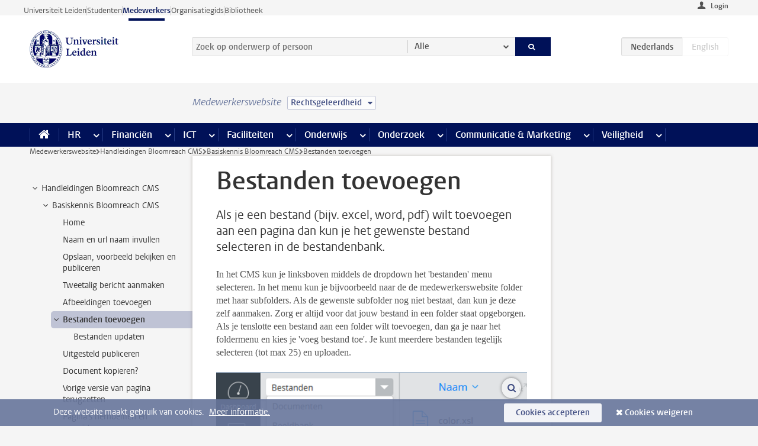

--- FILE ---
content_type: text/html;charset=UTF-8
request_url: https://www.medewerkers.universiteitleiden.nl/vr/hippo-cms-handleidingen/basiskennis-hippo-cms/bestanden-toevoegen?cf=rechtsgeleerdheid
body_size: 18503
content:



<!DOCTYPE html>
<html lang="nl"  data-version="1.217.00" >
<head>









<!-- standard page html head -->

<meta charset="utf-8">
<meta name="viewport" content="width=device-width, initial-scale=1">
<meta http-equiv="X-UA-Compatible" content="IE=edge">


    <title>Bestanden toevoegen - Universiteit Leiden</title>

        <link rel="canonical" href="https://www.medewerkers.universiteitleiden.nl/vr/hippo-cms-handleidingen/basiskennis-hippo-cms/bestanden-toevoegen"/>


    <meta name="contentsource" content="hippocms" />

        <meta name="description" content="Als je een bestand (bijv. excel, word, pdf) wilt toevoegen aan een pagina dan kun je het gewenste bestand selecteren in de bestandenbank."/>

<meta name="application-name" content="search"
data-content-type="vrcontentpage"
data-content-category="general"
data-protected="false"
data-language="nl"
data-last-modified-date="2019-09-03"
data-publication-date="2019-09-03"
data-uuid="026883a3-175c-4853-99bb-3bcead74dbe1"
data-website="staffmember-site"
/>
<!-- Favicon and CSS -->
<link rel='shortcut icon' href="/design-1.0/assets/icons/favicon.ico?cf=rechtsgeleerdheid"/>
<link rel="stylesheet" href="/design-1.0/css/ul2staff/screen.css?cf=rechtsgeleerdheid?v=1.217.00"/>




<script>
  window.dataLayer = window.dataLayer || [];
  dataLayer.push ( {
    event: 'Custom dimensions', customDimensionData: {
      cookiesAccepted: 'false'
    },
    user: {
      internalTraffic: 'false',
    }
  });
</script>



    <!-- Global site tag (gtag.js) - Google Analytics -->
<script async src="https://www.googletagmanager.com/gtag/js?id=G-RZX9QQDBQS"></script>
<script>
  window.dataLayer = window.dataLayer || [];

  function gtag () {
    dataLayer.push(arguments);
  }

  gtag('js', new Date());
  gtag('config', 'G-RZX9QQDBQS');
</script>

    <!-- this line enables the loading of asynchronous components (together with the headContributions at the bottom) -->
    <!-- Header Scripts -->
</head>



<body class="intern staff small" data-ajax-class='{"logged-in":"/ajaxloggedincheck?cf=rechtsgeleerdheid", "unlocked":"/ajaxlockcheck?cf=rechtsgeleerdheid"}'>

<!-- To enable JS-based styles: -->
<script> document.body.className += ' js'; </script>
<div class="skiplinks">
    <a href="#content" class="skiplink">Ga direct naar de inhoud</a>
</div>




<div class="header-container">
<div class="top-nav-section">
<nav class="top-nav wrapper js_mobile-fit-menu-items" data-show-text="toon alle" data-hide-text="verberg" data-items-text="menu onderdelen">
<ul id="sites-menu">
<li>
<a class=" track-event"
href="https://www.universiteitleiden.nl/"
data-event-category="external-site"
data-event-label="Topmenu staffmember-site"
>Universiteit Leiden</a>
</li>
<li>
<a class=" track-event"
href="https://www.student.universiteitleiden.nl/"
data-event-category="student-site"
data-event-label="Topmenu staffmember-site"
>Studenten</a>
</li>
<li>
<a class="active track-event"
href="/?cf=rechtsgeleerdheid"
data-event-category="staffmember-site"
data-event-label="Topmenu staffmember-site"
>Medewerkers</a>
</li>
<li>
<a class=" track-event"
href="https://www.organisatiegids.universiteitleiden.nl/"
data-event-category="org-site"
data-event-label="Topmenu staffmember-site"
>Organisatiegids</a>
</li>
<li>
<a class=" track-event"
href="https://www.bibliotheek.universiteitleiden.nl/"
data-event-category="library-site"
data-event-label="Topmenu staffmember-site"
>Bibliotheek</a>
</li>
</ul>
</nav>
</div>    <header id="header-main" class="wrapper">



<div class="user">

        <form action="/vr/hippo-cms-handleidingen/basiskennis-hippo-cms/bestanden-toevoegen?_hn:type=action&amp;_hn:ref=r39_r2_r1&amp;cf=rechtsgeleerdheid" id="login" method="post">
            <input type="hidden" name="action" value="login">
            <fieldset>
                <button type="submit" class="track-event" data-event-category="login"
                        data-event-action="click">Login</button>
            </fieldset>
        </form>
</div>
        <h1 class="logo">
            <a href="/?cf=rechtsgeleerdheid">
                <img width="151" height="64" src="/design-1.0/assets/images/zegel.png?cf=rechtsgeleerdheid" alt="Universiteit Leiden"/>
            </a>
        </h1>
<!-- Standard page searchbox -->
<form id="search" method="get" action="searchresults-main">
<input type="hidden" name="website" value="staffmember-site"/>
<fieldset>
<legend>Zoek op onderwerp of persoon en selecteer categorie</legend>
<label for="search-field">Zoekterm</label>
<input id="search-field" type="search" name="q" data-suggest="https://www.medewerkers.universiteitleiden.nl/async/searchsuggestions?cf=rechtsgeleerdheid"
data-wait="100" data-threshold="3"
value="" placeholder="Zoek op onderwerp of persoon"/>
<ul class="options">
<li>
<a href="/zoeken?cf=rechtsgeleerdheid" data-hidden='' data-hint="Zoek op onderwerp of persoon">
Alle </a>
</li>
<li>
<a href="/zoeken?cf=rechtsgeleerdheid" data-hidden='{"content-category":"staffmember"}' data-hint="Zoek op&nbsp;personen">
Personen
</a>
</li>
<li>
<a href="/zoeken?cf=rechtsgeleerdheid" data-hidden='{"content-category":"announcement"}' data-hint="Zoek op&nbsp;mededelingen">
Mededelingen
</a>
</li>
<li>
<a href="/zoeken?cf=rechtsgeleerdheid" data-hidden='{"content-category":"news"}' data-hint="Zoek op&nbsp;nieuws">
Nieuws
</a>
</li>
<li>
<a href="/zoeken?cf=rechtsgeleerdheid" data-hidden='{"content-category":"event"}' data-hint="Zoek op&nbsp;agenda">
Agenda
</a>
</li>
<li>
<a href="/zoeken?cf=rechtsgeleerdheid" data-hidden='{"content-category":"researchfunding"}' data-hint="Zoek op&nbsp;onderzoeksfinanciering">
Onderzoeksfinanciering
</a>
</li>
<li>
<a href="/zoeken?cf=rechtsgeleerdheid" data-hidden='{"content-category":"location"}' data-hint="Zoek op&nbsp;locaties">
Locaties
</a>
</li>
<li>
<a href="/zoeken?cf=rechtsgeleerdheid" data-hidden='{"content-category":"course"}' data-hint="Zoek op&nbsp;cursussen">
Cursussen
</a>
</li>
<li>
<a href="/zoeken?cf=rechtsgeleerdheid" data-hidden='{"content-category":"vacancy"}' data-hint="Zoek op&nbsp;vacatures">
Vacatures
</a>
</li>
<li>
<a href="/zoeken?cf=rechtsgeleerdheid" data-hidden='{"content-category":"general"}' data-hint="Zoek op&nbsp;onderwerp">
Onderwerp
</a>
</li>
<li>
<a href="/zoeken?cf=rechtsgeleerdheid" data-hidden='{"keywords":"true"}' data-hint="Zoek op&nbsp;trefwoorden">
Trefwoorden
</a>
</li>
</ul>
<button class="submit" type="submit">
<span>Zoeken</span>
</button>
</fieldset>
</form><div class="language-btn-group">
<span class="btn active">
<abbr title="Nederlands">nl</abbr>
</span>
<span class="btn dimmed">
<abbr title="English">en</abbr>
</span>
</div>    </header>
</div>

<div>



<div class="mega-menu">





<div class="context-picker">
    <div class="wrapper">
        <div class="context-picker__items">
            <span class="context-picker__site-name">Medewerkerswebsite</span>
            <a href="#filter">
                <span>
                        Rechtsgeleerdheid
                </span>
            </a>
        </div>
    </div>
</div>

    <nav aria-label="mega menu" id="mega-menu" class="main-nav mega-menu js-disclosure-nav allow-hover-expanding" data-hamburger-destination="mega-menu"
         data-nav-label="Menu">
        <ul class="main-nav__list wrapper">
            <li class="main-nav__item" data-menu-style="mega-menu">
                <a class="home js-disclosure-nav__main-link" href="/?cf=rechtsgeleerdheid"><span>Home</span></a>
            </li>



        <li class="main-nav__item" data-menu-style="mega-menu">


            <a href="/po?cf=rechtsgeleerdheid" class="js-disclosure-nav__main-link">HR</a>

            <button
                    class="more-menu-items"
                    type="button"
                    aria-expanded
                    aria-haspopup="menu"
                    aria-controls="hr-pages"
            >
                <span class="visually-hidden">meer HR pagina’s</span>
            </button>



            <ul class="mega-menu__list mega-menu__list--left mega-menu__list--three-column" id="hr-pages">
                    <li class="mega-menu__item">


            <a href="/po/arbeidsvoorwaarden-salaris-en-vergoedingen?cf=rechtsgeleerdheid" >Arbeidsvoorwaarden</a>

                        <ul>
                                <li class="mega-menu__item mega-menu__item--lvl2">


            <a href="/po/arbeidsvoorwaarden-salaris-en-vergoedingen/salaris?cf=rechtsgeleerdheid" >Salaris</a>

                                </li>
                                <li class="mega-menu__item mega-menu__item--lvl2">


            <a href="/po/arbeidsvoorwaarden-salaris-en-vergoedingen/werktijden/werktijden?cf=rechtsgeleerdheid" >Werktijden</a>

                                </li>
                                <li class="mega-menu__item mega-menu__item--lvl2">


            <a href="/po/arbeidsvoorwaarden-salaris-en-vergoedingen/dienstreizen?cf=rechtsgeleerdheid" >Dienstreizen</a>

                                </li>
                                <li class="mega-menu__item mega-menu__item--lvl2">


            <a href="/po/arbeidsvoorwaarden-salaris-en-vergoedingen/vergoedingen-en-declaraties?cf=rechtsgeleerdheid" >Vergoedingen en declaraties</a>

                                </li>
                                <li class="mega-menu__item mega-menu__item--lvl2">


            <a href="/po/arbeidsvoorwaarden-salaris-en-vergoedingen/arbeidsvoorwaarden/cao?cf=rechtsgeleerdheid" >CAO</a>

                                </li>
                                <li class="mega-menu__item mega-menu__item--lvl2">


            <a href="/po/arbeidsvoorwaarden-salaris-en-vergoedingen/keuzemodel-arbeidsvoorwaarden/keuzemodel-arbeidsvoorwaarden?cf=rechtsgeleerdheid" >Keuzemodel arbeidsvoorwaarden</a>

                                </li>
                                <li class="mega-menu__item mega-menu__item--lvl2">


            <a href="/po/arbeidsvoorwaarden-salaris-en-vergoedingen/verlof/vakantie?cf=rechtsgeleerdheid" >Verlof</a>

                                </li>
                        </ul>
                    </li>
                    <li class="mega-menu__item">


            <a href="/po/nieuwe-medewerker?cf=rechtsgeleerdheid" >Nieuwe medewerker</a>

                        <ul>
                                <li class="mega-menu__item mega-menu__item--lvl2">


            <a href="/po/nieuwe-medewerker/arbeidsvoorwaarden/overzicht-arbeidsvoorwaarden?cf=rechtsgeleerdheid" >Arbeidsvoorwaarden</a>

                                </li>
                                <li class="mega-menu__item mega-menu__item--lvl2">


            <a href="/po/nieuwe-medewerker/registratie-en-contract?cf=rechtsgeleerdheid" >Registratie en contract</a>

                                </li>
                                <li class="mega-menu__item mega-menu__item--lvl2">


            <a href="/po/international-staff/service-centre-international-staff/service-centre-international-staff?cf=rechtsgeleerdheid" >International staff</a>

                                </li>
                                <li class="mega-menu__item mega-menu__item--lvl2">


            <a href="/po/nieuwe-medewerker/praktische-zaken/introductiedag-nieuwe-medewerkers?cf=rechtsgeleerdheid" >Praktische zaken</a>

                                </li>
                        </ul>
                    </li>
                    <li class="mega-menu__item">


            <a href="/po/gezondheid?cf=rechtsgeleerdheid" >Gezondheid</a>

                        <ul>
                                <li class="mega-menu__item mega-menu__item--lvl2">


            <a href="/po/gezondheid/ziek?cf=rechtsgeleerdheid" >Ziek</a>

                                </li>
                                <li class="mega-menu__item mega-menu__item--lvl2">


            <a href="/po/gezondheid/zwangerschap?cf=rechtsgeleerdheid" >Zwangerschap</a>

                                </li>
                                <li class="mega-menu__item mega-menu__item--lvl2">


            <a href="/po/gezondheid/functiebeperking?cf=rechtsgeleerdheid" >Functiebeperking</a>

                                </li>
                                <li class="mega-menu__item mega-menu__item--lvl2">


            <a href="/po/gezondheid/bedrijfsarts?cf=rechtsgeleerdheid" >Bedrijfsarts</a>

                                </li>
                                <li class="mega-menu__item mega-menu__item--lvl2">


            <a href="/po/gezondheid/mentale-fitheid?cf=rechtsgeleerdheid" >Mentale fitheid</a>

                                </li>
                                <li class="mega-menu__item mega-menu__item--lvl2">


            <a href="/po/gezondheid/werkdruk?cf=rechtsgeleerdheid" >Werkdruk</a>

                                </li>
                                <li class="mega-menu__item mega-menu__item--lvl2">


            <a href="/po/gezondheid/leiden-healty-university?cf=rechtsgeleerdheid" >Leiden Healthy University</a>

                                </li>
                        </ul>
                    </li>
                    <li class="mega-menu__item">


            <a href="/po/hulp-ondersteuning-en-klachten?cf=rechtsgeleerdheid" >Hulp, ondersteuning en klachten</a>

                        <ul>
                                <li class="mega-menu__item mega-menu__item--lvl2">


            <a href="/veiligheid/begeleiding-en-advies-bij-problemen-op-het-werk?cf=rechtsgeleerdheid" >Begeleiding en advies bij klachten</a>

                                </li>
                                <li class="mega-menu__item mega-menu__item--lvl2">


            <a href="/po/hulp-ondersteuning-en-klachten/contact/pssc-servicepunt?cf=rechtsgeleerdheid" >Contact</a>

                                </li>
                                <li class="mega-menu__item mega-menu__item--lvl2">


            <a href="/po/hulp-ondersteuning-en-klachten/contact/pssc-servicepunt?cf=rechtsgeleerdheid" >Servicepunt Personeel</a>

                                </li>
                                <li class="mega-menu__item mega-menu__item--lvl2">


            <a href="/po/hulp-ondersteuning-en-klachten/bas-insite?cf=rechtsgeleerdheid" >BAS InSite</a>

                                </li>
                        </ul>
                    </li>
                    <li class="mega-menu__item">


            <a href="/po/international-staff?cf=rechtsgeleerdheid" >International Staff</a>

                        <ul>
                                <li class="mega-menu__item mega-menu__item--lvl2">


            <a href="/po/international-staff/getting-around/getting-around?cf=rechtsgeleerdheid" >Getting around</a>

                                </li>
                                <li class="mega-menu__item mega-menu__item--lvl2">


            <a href="/po/international-staff/housing/university-accommodation?cf=rechtsgeleerdheid" >Housing</a>

                                </li>
                                <li class="mega-menu__item mega-menu__item--lvl2">


            <a href="/po/international-staff/immigration-and-formalities/immigration-and-formalities?cf=rechtsgeleerdheid" >Immigration and formalities</a>

                                </li>
                                <li class="mega-menu__item mega-menu__item--lvl2">


            <a href="/po/international-staff/insurances/health-insurance?cf=rechtsgeleerdheid" >Insurances</a>

                                </li>
                                <li class="mega-menu__item mega-menu__item--lvl2">


            <a href="/po/international-staff/service-centre-international-staff/service-centre-international-staff?cf=rechtsgeleerdheid" >Service Centre International Staff</a>

                                </li>
                                <li class="mega-menu__item mega-menu__item--lvl2">


            <a href="/po/international-staff/social-life-and-settling-in/social-life-and-settling-in?cf=rechtsgeleerdheid" >Social life and settling in</a>

                                </li>
                                <li class="mega-menu__item mega-menu__item--lvl2">


            <a href="/po/international-staff/taxes-and-social-security/taxes-and-social-security?cf=rechtsgeleerdheid" >Taxes and social security</a>

                                </li>
                                <li class="mega-menu__item mega-menu__item--lvl2">


            <a href="/po/international-staff/frequently-asked-questions/frequently-asked-questions?cf=rechtsgeleerdheid" >Frequently asked questions</a>

                                </li>
                        </ul>
                    </li>
                    <li class="mega-menu__item">


            <a href="/po/leren-en-ontwikkelen?cf=rechtsgeleerdheid" >Leren en ontwikkelen</a>

                        <ul>
                                <li class="mega-menu__item mega-menu__item--lvl2">


            <a href="/po/opleidingen-en-loopbaan/opleidingen/aanbod?cf=rechtsgeleerdheid" >Opleidingen</a>

                                </li>
                                <li class="mega-menu__item mega-menu__item--lvl2">


            <a href="/po/leren-en-ontwikkelen/coaching?cf=rechtsgeleerdheid" >Coaching</a>

                                </li>
                                <li class="mega-menu__item mega-menu__item--lvl2">


            <a href="/po/opleidingen-en-loopbaan/docentontwikkeling?cf=rechtsgeleerdheid" >Docentontwikkeling</a>

                                </li>
                                <li class="mega-menu__item mega-menu__item--lvl2">


            <a href="/po/opleidingen-en-loopbaan/promovendi-en-postdocs/promovendi?cf=rechtsgeleerdheid" >Promovendi en postdocs</a>

                                </li>
                        </ul>
                    </li>
                    <li class="mega-menu__item">


            <a href="/po/personeelsbeleid-en-gedragscodes?cf=rechtsgeleerdheid" >Personeelsbeleid</a>

                        <ul>
                                <li class="mega-menu__item mega-menu__item--lvl2">


            <a href="/po/personeelsbeleid-en-gedragscodes/diversiteit-en-inclusiviteit/werken-in-een-diverse-omgeving?cf=rechtsgeleerdheid" >Diversiteit en inclusiviteit</a>

                                </li>
                                <li class="mega-menu__item mega-menu__item--lvl2">


            <a href="/po/personeelsbeleid-en-gedragscodes/gedragscodes/gedragscode-integriteit?cf=rechtsgeleerdheid" >Gedragscodes</a>

                                </li>
                                <li class="mega-menu__item mega-menu__item--lvl2">


            <a href="/po/personeelsbeleid-en-gedragscodes/hr-beleid/universitair-personeelsbeleid?cf=rechtsgeleerdheid" >HR beleid</a>

                                </li>
                                <li class="mega-menu__item mega-menu__item--lvl2">


            <a href="/po/personeelsbeleid-en-gedragscodes/werving-aanstelling-en-inhuur?cf=rechtsgeleerdheid" >Werving en selectie</a>

                                </li>
                                <li class="mega-menu__item mega-menu__item--lvl2">


            <a href="/po/grow?cf=rechtsgeleerdheid" >GROW</a>

                                </li>
                                <li class="mega-menu__item mega-menu__item--lvl2">


            <a href="https://www.universiteitleiden.nl/dossiers/leiderschap" >Leiderschap</a>

                                </li>
                        </ul>
                    </li>
                    <li class="mega-menu__item">


            <a href="/po/sociale-veiligheid?cf=rechtsgeleerdheid" >Sociale veiligheid</a>

                        <ul>
                                <li class="mega-menu__item mega-menu__item--lvl2">


            <a href="/po/sociale-veiligheid/vertrouwenspersonen/vertrouwelijk-advies-van-een-vertrouwenspersoon?cf=rechtsgeleerdheid" >Vertrouwenspersonen</a>

                                </li>
                                <li class="mega-menu__item mega-menu__item--lvl2">


            <a href="/po/sociale-veiligheid/commissies-voor-klachten-beroep-en-bezwaar?cf=rechtsgeleerdheid" >Commissies voor klachten, beroep en bezwaar</a>

                                </li>
                                <li class="mega-menu__item mega-menu__item--lvl2">


            <a href="/po/sociale-veiligheid/ombudsfunctionaris-medewerkers?cf=rechtsgeleerdheid" >Ombudsfunctionaris medewerkers</a>

                                </li>
                        </ul>
                    </li>
                    <li class="mega-menu__item">


            <a href="/po/sociale-zekerheid-en-verzekering?cf=rechtsgeleerdheid" >Sociale zekerheid en verzekering</a>

                        <ul>
                                <li class="mega-menu__item mega-menu__item--lvl2">


            <a href="/po/sociale-zekerheid-en-verzekering/andere-baan/andere-baan-of-einde-contract?cf=rechtsgeleerdheid" >Andere baan</a>

                                </li>
                                <li class="mega-menu__item mega-menu__item--lvl2">


            <a href="/po/sociale-zekerheid-en-verzekering/arbeidsongeschiktheid/uitkeringen-bij-arbeidsongeschiktheid?cf=rechtsgeleerdheid" >Arbeidsongeschiktheid</a>

                                </li>
                                <li class="mega-menu__item mega-menu__item--lvl2">


            <a href="/po/sociale-zekerheid-en-verzekering/collectieve-verzekeringen/zorgverzekering?cf=rechtsgeleerdheid" >Collectieve verzekeringen</a>

                                </li>
                                <li class="mega-menu__item mega-menu__item--lvl2">


            <a href="/po/sociale-zekerheid-en-verzekering/pensioen/pensioenopbouw-abp?cf=rechtsgeleerdheid" >Pensioen</a>

                                </li>
                                <li class="mega-menu__item mega-menu__item--lvl2">


            <a href="/po/sociale-zekerheid-en-verzekering/werkloosheid/uitkeringen-bij-werkloosheid?cf=rechtsgeleerdheid" >Werkloosheid</a>

                                </li>
                        </ul>
                    </li>
            </ul>
        </li>
        <li class="main-nav__item" data-menu-style="mega-menu">


            <a href="/financien--inkoop?cf=rechtsgeleerdheid" class="js-disclosure-nav__main-link">Financiën</a>

            <button
                    class="more-menu-items"
                    type="button"
                    aria-expanded
                    aria-haspopup="menu"
                    aria-controls="financi-n-pages"
            >
                <span class="visually-hidden">meer Financiën pagina’s</span>
            </button>



            <ul class="mega-menu__list mega-menu__list--left mega-menu__list--three-column" id="financi-n-pages">
                    <li class="mega-menu__item">


            <a href="/financien--inkoop/financieel-beleid?cf=rechtsgeleerdheid" >Financieel beleid</a>

                        <ul>
                                <li class="mega-menu__item mega-menu__item--lvl2">


            <a href="/financien--inkoop/financieel-beleid/audits?cf=rechtsgeleerdheid" >Audits</a>

                                </li>
                                <li class="mega-menu__item mega-menu__item--lvl2">


            <a href="/financien--inkoop/financieel-beleid/planning-en-controlcyclus/begroting?cf=rechtsgeleerdheid" >Financiële planning en controlcyclus</a>

                                </li>
                                <li class="mega-menu__item mega-menu__item--lvl2">


            <a href="/financien--inkoop/financieel-beleid/jaarplanning-kadernota-en-begroting/collegegelden?cf=rechtsgeleerdheid" >Financiën van de universiteit</a>

                                </li>
                                <li class="mega-menu__item mega-menu__item--lvl2">


            <a href="/protected/financien--inkoop/financieel-beleid/regelgeving-en-richtlijnen/handboek-financien?cf=rechtsgeleerdheid" >Regelgeving en richtlijnen</a>

                                </li>
                        </ul>
                    </li>
                    <li class="mega-menu__item">


            <a href="/financien--inkoop/financiele-dienstverlening?cf=rechtsgeleerdheid" >Financiele dienstverlening</a>

                        <ul>
                                <li class="mega-menu__item mega-menu__item--lvl2">


            <a href="/protected/financien--inkoop/financiele-dienstverlening/factuur-betalen?cf=rechtsgeleerdheid" >Factuur betalen</a>

                                </li>
                                <li class="mega-menu__item mega-menu__item--lvl2">


            <a href="/protected/financien--inkoop/financiele-dienstverlening/betalingen-zonder-factuur-per-bank-vvv-bon-of-contante-belastingvergoeding?cf=rechtsgeleerdheid" >Betaling zonder factuur</a>

                                </li>
                                <li class="mega-menu__item mega-menu__item--lvl2">


            <a href="/financien--inkoop/financiele-dienstverlening/uitbetaling-deelnemers-onderzoek?cf=rechtsgeleerdheid" >Uitbetaling deelnemers onderzoek</a>

                                </li>
                                <li class="mega-menu__item mega-menu__item--lvl2">


            <a href="/protected/financien--inkoop/financiele-dienstverlening/factuur-versturen-en-betalingen-ontvangen?cf=rechtsgeleerdheid" >Factuur versturen en betalingen ontvangen</a>

                                </li>
                                <li class="mega-menu__item mega-menu__item--lvl2">


            <a href="https://www.medewerkers.universiteitleiden.nl/protected/financien--inkoop/financiele-dienstverlening/congressen-en-seminars/congressen-en-seminars" >Congressen en seminars</a>

                                </li>
                        </ul>
                    </li>
                    <li class="mega-menu__item">


            <a href="/protected/financien--inkoop/inkopen-aanbesteden-en-bestellen?cf=rechtsgeleerdheid" >Inkopen, aanbesteden en bestellen</a>

                        <ul>
                                <li class="mega-menu__item mega-menu__item--lvl2">


            <a href="/protected/financien--inkoop/inkopen-aanbesteden-en-bestellen/inkopen-bij-de-universiteit/inkoopprocedures?cf=rechtsgeleerdheid" >Inkopen bij de universiteit</a>

                                </li>
                                <li class="mega-menu__item mega-menu__item--lvl2">


            <a href="/protected/financien--inkoop/inkopen-aanbesteden-en-bestellen/overzicht-raamcontracten/raamcontracten?cf=rechtsgeleerdheid" >Overzicht leveranciers</a>

                                </li>
                                <li class="mega-menu__item mega-menu__item--lvl2">


            <a href="/financien--inkoop/inkopen-aanbesteden-en-bestellen/serviceplein?cf=rechtsgeleerdheid" >Serviceplein</a>

                                </li>
                                <li class="mega-menu__item mega-menu__item--lvl2">


            <a href="/protected/financien--inkoop/inkopen-aanbesteden-en-bestellen?cf=rechtsgeleerdheid" >Vastgoed</a>

                                </li>
                                <li class="mega-menu__item mega-menu__item--lvl2">


            <a href="https://www.medewerkers.universiteitleiden.nl/protected/financien--inkoop/inkopen-aanbesteden-en-bestellen/wetenschappelijke-apparatuur/wetenschappelijke-apparatuur" >Wetenschappelijke apparatuur</a>

                                </li>
                        </ul>
                    </li>
                    <li class="mega-menu__item">


            <a href="/financien--inkoop/hulp-en-ondersteuning?cf=rechtsgeleerdheid" >Hulp en ondersteuning</a>

                        <ul>
                                <li class="mega-menu__item mega-menu__item--lvl2">


            <a href="/financien--inkoop/hulp-en-ondersteuning/afdeling-audit?cf=rechtsgeleerdheid" >Afdeling Audit</a>

                                </li>
                                <li class="mega-menu__item mega-menu__item--lvl2">


            <a href="/financien--inkoop/hulp-en-ondersteuning/directie-financien---centraal/directie-financien?cf=rechtsgeleerdheid" >Directie Financiën Centraal</a>

                                </li>
                                <li class="mega-menu__item mega-menu__item--lvl2">


            <a href="/protected/financien--inkoop/hulp-en-ondersteuning/financiele-afdelingen-decentraal/financiele-afdelingen---decentraal?cf=rechtsgeleerdheid" >Financiële afdelingen Decentraal</a>

                                </li>
                                <li class="mega-menu__item mega-menu__item--lvl2">


            <a href="https://www.medewerkers.universiteitleiden.nl/protected/financien--inkoop/hulp-en-ondersteuning/fssc-servicepunt/fssc-servicepunt" >Servicepunt Financieel</a>

                                </li>
                                <li class="mega-menu__item mega-menu__item--lvl2">


            <a href="/financien--inkoop/hulp-en-ondersteuning/universitaire-inkoop-leiden/universitaire-inkoop-leiden?cf=rechtsgeleerdheid" >Universitaire Inkoop Leiden</a>

                                </li>
                        </ul>
                    </li>
                    <li class="mega-menu__item">


            <a href="/financien--inkoop/projecten-2e-en-3e-geldstroom?cf=rechtsgeleerdheid" >Projecten tweede en derde geldstroom</a>

                        <ul>
                                <li class="mega-menu__item mega-menu__item--lvl2">


            <a href="/protected/financien--inkoop/projecten-2e-en-3e-geldstroom/financieel-projectbeheer/projectbeheer?cf=rechtsgeleerdheid" >Financieel projectbeheer</a>

                                </li>
                                <li class="mega-menu__item mega-menu__item--lvl2">


            <a href="https://www.medewerkers.universiteitleiden.nl/protected/financien--inkoop/projecten-2e-en-3e-geldstroom/werken-voor-derden/werken-voor-derden" >Werken voor derden</a>

                                </li>
                        </ul>
                    </li>
                    <li class="mega-menu__item">


            <a href="/financien--inkoop/vergoedingen-en-declaraties?cf=rechtsgeleerdheid" >Vergoedingen en declaraties</a>

                        <ul>
                                <li class="mega-menu__item mega-menu__item--lvl2">


            <a href="/po/arbeidsvoorwaarden-salaris-en-vergoedingen/vergoedingen-en-declaraties/declaraties?cf=rechtsgeleerdheid" >Declaraties</a>

                                </li>
                                <li class="mega-menu__item mega-menu__item--lvl2">


            <a href="/po/arbeidsvoorwaarden-salaris-en-vergoedingen/vergoedingen-en-declaraties/dienstreizen?cf=rechtsgeleerdheid" >Dienstreizen</a>

                                </li>
                                <li class="mega-menu__item mega-menu__item--lvl2">


            <a href="/po/arbeidsvoorwaarden-salaris-en-vergoedingen/vergoedingen-en-declaraties/incidentele-vergoedingen?cf=rechtsgeleerdheid" >Incidentele vergoedingen</a>

                                </li>
                                <li class="mega-menu__item mega-menu__item--lvl2">


            <a href="/po/arbeidsvoorwaarden-salaris-en-vergoedingen/vergoedingen-en-declaraties/verhuizen?cf=rechtsgeleerdheid" >Verhuizen</a>

                                </li>
                                <li class="mega-menu__item mega-menu__item--lvl2">


            <a href="/po/arbeidsvoorwaarden-salaris-en-vergoedingen/vergoedingen-en-declaraties/woon-werkverkeer?cf=rechtsgeleerdheid" >Woon-werkverkeer</a>

                                </li>
                        </ul>
                    </li>
            </ul>
        </li>
        <li class="main-nav__item" data-menu-style="mega-menu">


            <a href="/ict?cf=rechtsgeleerdheid" class="js-disclosure-nav__main-link">ICT</a>

            <button
                    class="more-menu-items"
                    type="button"
                    aria-expanded
                    aria-haspopup="menu"
                    aria-controls="ict-pages"
            >
                <span class="visually-hidden">meer ICT pagina’s</span>
            </button>



            <ul class="mega-menu__list mega-menu__list--left mega-menu__list--three-column" id="ict-pages">
                    <li class="mega-menu__item">


            <a href="/ict/e-mail?cf=rechtsgeleerdheid" >E-mail</a>

                        <ul>
                                <li class="mega-menu__item mega-menu__item--lvl2">


            <a href="/ict/e-mail/mail-en-agenda-synchroniseren?cf=rechtsgeleerdheid" >Mail en agenda synchroniseren</a>

                                </li>
                        </ul>
                    </li>
                    <li class="mega-menu__item">


            <a href="/ict/ict-werkplek?cf=rechtsgeleerdheid" >ICT-werkplek</a>

                        <ul>
                                <li class="mega-menu__item mega-menu__item--lvl2">


            <a href="/ict/ict-werkplek/hardware/computers-en-laptops?cf=rechtsgeleerdheid" >Hardware</a>

                                </li>
                                <li class="mega-menu__item mega-menu__item--lvl2">


            <a href="/ict/ict-werkplek/printen-en-kopieren/printen-en-kopieren?cf=rechtsgeleerdheid" >Printen en kopiëren</a>

                                </li>
                                <li class="mega-menu__item mega-menu__item--lvl2">


            <a href="/ict/ict-werkplek/software-en-samenwerkingstools?cf=rechtsgeleerdheid" >Software en online tools</a>

                                </li>
                                <li class="mega-menu__item mega-menu__item--lvl2">


            <a href="/ict/ict-werkplek/telefonie?cf=rechtsgeleerdheid" >Telefonie</a>

                                </li>
                                <li class="mega-menu__item mega-menu__item--lvl2">


            <a href="/ict/ict-werkplek/wifi/wifi-en-eduroam?cf=rechtsgeleerdheid" >Wifi</a>

                                </li>
                        </ul>
                    </li>
                    <li class="mega-menu__item">


            <a href="/ict/ulcn-account?cf=rechtsgeleerdheid" >ULCN-account</a>

                        <ul>
                                <li class="mega-menu__item mega-menu__item--lvl2">


            <a href="/ict/ulcn-account/wachtwoord-vergeten?cf=rechtsgeleerdheid" >Wachtwoord vergeten of wijzigen</a>

                                </li>
                                <li class="mega-menu__item mega-menu__item--lvl2">


            <a href="/ict/ulcn-account/gebruikersnaam?cf=rechtsgeleerdheid" >Gebruikersnaam</a>

                                </li>
                                <li class="mega-menu__item mega-menu__item--lvl2">


            <a href="/ict/ulcn-account/activeren-en-beheren?cf=rechtsgeleerdheid" >Activeren en beheren</a>

                                </li>
                                <li class="mega-menu__item mega-menu__item--lvl2">


            <a href="/ict/ulcn-account/aanvullende-authenticatie?cf=rechtsgeleerdheid" >Aanvullende authenticatie (MFA)</a>

                                </li>
                                <li class="mega-menu__item mega-menu__item--lvl2">


            <a href="/ict/ulcn-account/gastaccount-aanvragen?cf=rechtsgeleerdheid" >Gastaccount aanvragen</a>

                                </li>
                        </ul>
                    </li>
                    <li class="mega-menu__item">


            <a href="/ict/thuiswerken?cf=rechtsgeleerdheid" >Thuiswerken</a>

                        <ul>
                                <li class="mega-menu__item mega-menu__item--lvl2">


            <a href="/ict/thuiswerken/office-365-en-onedrive?cf=rechtsgeleerdheid" >Microsoft 365 en OneDrive</a>

                                </li>
                                <li class="mega-menu__item mega-menu__item--lvl2">


            <a href="/ict/thuiswerken/microsoft-teams?cf=rechtsgeleerdheid" >Microsoft Teams</a>

                                </li>
                                <li class="mega-menu__item mega-menu__item--lvl2">


            <a href="/ict/thuiswerken/remote-werkplek?cf=rechtsgeleerdheid" >Remote Werkplek</a>

                                </li>
                                <li class="mega-menu__item mega-menu__item--lvl2">


            <a href="/ict/thuiswerken/veilig-online-thuiswerken?cf=rechtsgeleerdheid" >Veilig online thuiswerken</a>

                                </li>
                        </ul>
                    </li>
                    <li class="mega-menu__item">


            <a href="/ict/hulp-en-ondersteuning?cf=rechtsgeleerdheid" >Hulp en ondersteuning</a>

                        <ul>
                                <li class="mega-menu__item mega-menu__item--lvl2">


            <a href="/ict/hulp-en-ondersteuning/aanvraagformulieren/aanvraagformulieren?cf=rechtsgeleerdheid" >Aanvraagformulieren</a>

                                </li>
                                <li class="mega-menu__item mega-menu__item--lvl2">


            <a href="/ict/hulp-en-ondersteuning/handleidingen?cf=rechtsgeleerdheid" >Handleidingen</a>

                                </li>
                                <li class="mega-menu__item mega-menu__item--lvl2">


            <a href="/ict/hulp-en-ondersteuning/helpdesks-en-contactpersonen/helpdesk-issc?cf=rechtsgeleerdheid" >Helpdesks en contactpersonen</a>

                                </li>
                                <li class="mega-menu__item mega-menu__item--lvl2">


            <a href="/ict/hulp-en-ondersteuning/onderhoud-en-storingen/onderhoud?cf=rechtsgeleerdheid" >Onderhoud en storingen</a>

                                </li>
                        </ul>
                    </li>
                    <li class="mega-menu__item">


            <a href="/ict/ict-en-onderzoek?cf=rechtsgeleerdheid" >ICT en onderzoek</a>

                        <ul>
                        </ul>
                    </li>
                    <li class="mega-menu__item">


            <a href="/onderwijs/ict-en-onderwijs?cf=rechtsgeleerdheid" >ICT en onderwijs: kijk onder Onderwijs</a>

                        <ul>
                        </ul>
                    </li>
            </ul>
        </li>
        <li class="main-nav__item" data-menu-style="mega-menu">


            <a href="/gebouwen-faciliteiten?cf=rechtsgeleerdheid" class="js-disclosure-nav__main-link">Faciliteiten</a>

            <button
                    class="more-menu-items"
                    type="button"
                    aria-expanded
                    aria-haspopup="menu"
                    aria-controls="faciliteiten-pages"
            >
                <span class="visually-hidden">meer Faciliteiten pagina’s</span>
            </button>



            <ul class="mega-menu__list mega-menu__list--left mega-menu__list--three-column" id="faciliteiten-pages">
                    <li class="mega-menu__item">


            <a href="/gebouwen-faciliteiten/werkplek/werkplek-op-kantoor?cf=rechtsgeleerdheid" >Werkplek</a>

                        <ul>
                                <li class="mega-menu__item mega-menu__item--lvl2">


            <a href="/gebouwen-faciliteiten/werkplek/werkplek-op-kantoor?cf=rechtsgeleerdheid" >Werkplek op kantoor</a>

                                </li>
                                <li class="mega-menu__item mega-menu__item--lvl2">


            <a href="/gebouwen-faciliteiten/werkplek/werkplek-reserveren?cf=rechtsgeleerdheid" >Werkplek reserveren</a>

                                </li>
                                <li class="mega-menu__item mega-menu__item--lvl2">


            <a href="/gebouwen-faciliteiten/werkplek/thuiswerkfaciliteiten-aanvragen?cf=rechtsgeleerdheid" >Thuiswerkfaciliteiten aanvragen</a>

                                </li>
                                <li class="mega-menu__item mega-menu__item--lvl2">


            <a href="/gebouwen-faciliteiten/werkplek/laboratoria/werken-in-een-lab?cf=rechtsgeleerdheid" >Laboratoria</a>

                                </li>
                                <li class="mega-menu__item mega-menu__item--lvl2">


            <a href="/gebouwen-faciliteiten/werkplek/milieubewust-werken?cf=rechtsgeleerdheid" >Milieubewust werken</a>

                                </li>
                        </ul>
                    </li>
                    <li class="mega-menu__item">


            <a href="/gebouwen-faciliteiten/faciliteiten?cf=rechtsgeleerdheid" >Faciliteiten</a>

                        <ul>
                                <li class="mega-menu__item mega-menu__item--lvl2">


            <a href="/gebouwen-faciliteiten/faciliteiten/parkeren?cf=rechtsgeleerdheid" >Parkeren</a>

                                </li>
                                <li class="mega-menu__item mega-menu__item--lvl2">


            <a href="/gebouwen-faciliteiten/faciliteiten/printen-kopieren-en-drukwerk?cf=rechtsgeleerdheid" >Printen, kopiëren en drukwerk</a>

                                </li>
                                <li class="mega-menu__item mega-menu__item--lvl2">


            <a href="/gebouwen-faciliteiten/faciliteiten/lu-card?cf=rechtsgeleerdheid" >LU-Card</a>

                                </li>
                                <li class="mega-menu__item mega-menu__item--lvl2">


            <a href="/gebouwen-faciliteiten/faciliteiten/post-en-transport?cf=rechtsgeleerdheid" >Post en transport</a>

                                </li>
                                <li class="mega-menu__item mega-menu__item--lvl2">


            <a href="/gebouwen-faciliteiten/faciliteiten/kolfruimte-en-stilteruimte?cf=rechtsgeleerdheid" >Kolfruimte en stilteruimte</a>

                                </li>
                                <li class="mega-menu__item mega-menu__item--lvl2">


            <a href="/gebouwen-faciliteiten/faciliteiten/fietsen?cf=rechtsgeleerdheid" >Fietsen</a>

                                </li>
                        </ul>
                    </li>
                    <li class="mega-menu__item">


            <a href="/gebouwen-faciliteiten/gebouwen?cf=rechtsgeleerdheid" >Gebouwen</a>

                        <ul>
                                <li class="mega-menu__item mega-menu__item--lvl2">


            <a href="/gebouwen-faciliteiten/gebouwen/zaal-reserveren?cf=rechtsgeleerdheid" >Zaal reserveren</a>

                                </li>
                                <li class="mega-menu__item mega-menu__item--lvl2">


            <a href="/gebouwen-faciliteiten/gebouwen/servicedesks-en-recepties?cf=rechtsgeleerdheid" >Servicedesks en recepties</a>

                                </li>
                                <li class="mega-menu__item mega-menu__item--lvl2">


            <a href="/gebouwen-faciliteiten/gebouwen/plattegronden-en-huisregels/huisregels?cf=rechtsgeleerdheid" >Plattegronden en huisregels</a>

                                </li>
                                <li class="mega-menu__item mega-menu__item--lvl2">


            <a href="/gebouwen-faciliteiten/gebouwen/beheer-en-onderhoud-gebouwen?cf=rechtsgeleerdheid" >Beheer en onderhoud gebouwen</a>

                                </li>
                                <li class="mega-menu__item mega-menu__item--lvl2">


            <a href="/gebouwen-faciliteiten/gebouwen/bouwprojecten?cf=rechtsgeleerdheid" >Bouwprojecten</a>

                                </li>
                        </ul>
                    </li>
                    <li class="mega-menu__item">


            <a href="/gebouwen-faciliteiten/hulp-en-ondersteuning?cf=rechtsgeleerdheid" >Hulp en ondersteuning</a>

                        <ul>
                                <li class="mega-menu__item mega-menu__item--lvl2">


            <a href="/gebouwen-faciliteiten/hulp-en-ondersteuning/helpdesks?cf=rechtsgeleerdheid" >Helpdesks</a>

                                </li>
                                <li class="mega-menu__item mega-menu__item--lvl2">


            <a href="/gebouwen-faciliteiten/hulp-en-ondersteuning/melden-incidenten-en-ongevallen?cf=rechtsgeleerdheid" >Melden incidenten en ongevallen</a>

                                </li>
                                <li class="mega-menu__item mega-menu__item--lvl2">


            <a href="/gebouwen-faciliteiten/hulp-en-ondersteuning/arbo--en-milieucoordinatoren/arbo--en-milieucoordinatoren?cf=rechtsgeleerdheid" >Arbo- en milieucoördinatoren</a>

                                </li>
                                <li class="mega-menu__item mega-menu__item--lvl2">


            <a href="/gebouwen-faciliteiten/hulp-en-ondersteuning/bhv-coordinatoren/bhv-coordinatoren?cf=rechtsgeleerdheid" >BHV-coördinatoren</a>

                                </li>
                        </ul>
                    </li>
                    <li class="mega-menu__item">


            <a href="/gebouwen-faciliteiten/catering-en-evenementen?cf=rechtsgeleerdheid" >Catering en evenementen</a>

                        <ul>
                                <li class="mega-menu__item mega-menu__item--lvl2">


            <a href="/gebouwen-faciliteiten/catering-en-evenementen/catering-bestellen?cf=rechtsgeleerdheid" >Catering bestellen</a>

                                </li>
                                <li class="mega-menu__item mega-menu__item--lvl2">


            <a href="/gebouwen-faciliteiten/catering-en-evenementen/evenement-organiseren?cf=rechtsgeleerdheid" >Evenement organiseren</a>

                                </li>
                                <li class="mega-menu__item mega-menu__item--lvl2">


            <a href="/gebouwen-faciliteiten/catering-en-evenementen/faculty-club?cf=rechtsgeleerdheid" >Faculty Club</a>

                                </li>
                                <li class="mega-menu__item mega-menu__item--lvl2">


            <a href="/gebouwen-faciliteiten/catering-en-evenementen/koffie--en-snoepautomaten?cf=rechtsgeleerdheid" >Koffie- en snoepautomaten</a>

                                </li>
                                <li class="mega-menu__item mega-menu__item--lvl2">


            <a href="/gebouwen-faciliteiten/catering-en-evenementen/restaurants-en-cafes?cf=rechtsgeleerdheid" >Restaurants en cafés</a>

                                </li>
                        </ul>
                    </li>
            </ul>
        </li>
        <li class="main-nav__item" data-menu-style="mega-menu">


            <a href="/onderwijs?cf=rechtsgeleerdheid" class="js-disclosure-nav__main-link">Onderwijs</a>

            <button
                    class="more-menu-items"
                    type="button"
                    aria-expanded
                    aria-haspopup="menu"
                    aria-controls="onderwijs-pages"
            >
                <span class="visually-hidden">meer Onderwijs pagina’s</span>
            </button>



            <ul class="mega-menu__list mega-menu__list--right mega-menu__list--three-column" id="onderwijs-pages">
                    <li class="mega-menu__item">


            <a href="/onderwijs/ict-en-onderwijs?cf=rechtsgeleerdheid" >ICT in het onderwijs</a>

                        <ul>
                                <li class="mega-menu__item mega-menu__item--lvl2">


            <a href="/onderwijs/ict-en-onderwijs/blended-learning/blended-learning?cf=rechtsgeleerdheid" >Blended learning</a>

                                </li>
                                <li class="mega-menu__item mega-menu__item--lvl2">


            <a href="/onderwijs/ict-en-onderwijs/ai-in-het-onderwijs?cf=rechtsgeleerdheid" >AI in het onderwijs</a>

                                </li>
                                <li class="mega-menu__item mega-menu__item--lvl2">


            <a href="/onderwijs/ict-en-onderwijs/digitale-tools?cf=rechtsgeleerdheid" >Digitale tools</a>

                                </li>
                                <li class="mega-menu__item mega-menu__item--lvl2">


            <a href="/onderwijs/ict-en-onderwijs/interactietools/interactietools?cf=rechtsgeleerdheid" >Interactietools</a>

                                </li>
                                <li class="mega-menu__item mega-menu__item--lvl2">


            <a href="/onderwijs/ict-en-onderwijs/college--en-computerzalen/av-voorzieningen-in-de-collegezaal?cf=rechtsgeleerdheid" >College- en computerzalen</a>

                                </li>
                                <li class="mega-menu__item mega-menu__item--lvl2">


            <a href="/onderwijs/ict-en-onderwijs/informatiesystemen/e-studiegids?cf=rechtsgeleerdheid" >Informatiesystemen</a>

                                </li>
                        </ul>
                    </li>
                    <li class="mega-menu__item">


            <a href="/onderwijs/onderwijskwaliteit?cf=rechtsgeleerdheid" >Onderwijskwaliteit</a>

                        <ul>
                                <li class="mega-menu__item mega-menu__item--lvl2">


            <a href="/onderwijs/onderwijskwaliteit/onderwijsevaluatie/onderwijsevaluatie?cf=rechtsgeleerdheid" >Onderwijsevaluatie</a>

                                </li>
                                <li class="mega-menu__item mega-menu__item--lvl2">


            <a href="/onderwijs/onderwijskwaliteit/opleidingscommissies/opleidingscommissies?cf=rechtsgeleerdheid" >Opleidingscommissies</a>

                                </li>
                                <li class="mega-menu__item mega-menu__item--lvl2">


            <a href="/onderwijs/onderwijskwaliteit/examencommissies/examencommissies?cf=rechtsgeleerdheid" >Examencommissies</a>

                                </li>
                                <li class="mega-menu__item mega-menu__item--lvl2">


            <a href="/onderwijs/onderwijskwaliteit/visitatie-en-accreditatie?cf=rechtsgeleerdheid" >Visitatie en accreditatie</a>

                                </li>
                        </ul>
                    </li>
                    <li class="mega-menu__item">


            <a href="/onderwijs/beleid-en-aanbod?cf=rechtsgeleerdheid" >Onderwijsbeleid</a>

                        <ul>
                                <li class="mega-menu__item mega-menu__item--lvl2">


            <a href="/onderwijs/onderwijsvisie?cf=rechtsgeleerdheid" >Onderwijsvisie</a>

                                </li>
                                <li class="mega-menu__item mega-menu__item--lvl2">


            <a href="/onderwijs/beleid-en-visie-op-onderwijs/onderwijsaanbod/bachelor--en-masteropleidingen?cf=rechtsgeleerdheid" >Onderwijsaanbod</a>

                                </li>
                                <li class="mega-menu__item mega-menu__item--lvl2">


            <a href="/onderwijs/beleid-en-visie-op-onderwijs/integriteit-en-fraude/plagiaat?cf=rechtsgeleerdheid" >Integriteit en fraude</a>

                                </li>
                                <li class="mega-menu__item mega-menu__item--lvl2">


            <a href="/onderwijs/beleid-en-visie-op-onderwijs/samenwerking-lde/samenwerking-lde?cf=rechtsgeleerdheid" >Samenwerking LDE</a>

                                </li>
                                <li class="mega-menu__item mega-menu__item--lvl2">


            <a href="/onderwijs/beleid-en-visie-op-onderwijs/studiesucces?cf=rechtsgeleerdheid" >Studiesucces</a>

                                </li>
                        </ul>
                    </li>
                    <li class="mega-menu__item">


            <a href="/onderwijs/hulp-en-ondersteuning?cf=rechtsgeleerdheid" >Hulp en ondersteuning</a>

                        <ul>
                                <li class="mega-menu__item mega-menu__item--lvl2">


            <a href="/onderwijs/hulp-en-ondersteuning/bibliotheek-en-onderwijs?cf=rechtsgeleerdheid" >Bibliotheek en onderwijs</a>

                                </li>
                                <li class="mega-menu__item mega-menu__item--lvl2">


            <a href="/onderwijs/hulp-en-ondersteuning/hulp-bij-ict/ict-en-onderwijscoordinatoren?cf=rechtsgeleerdheid" >Hulp bij ICT</a>

                                </li>
                                <li class="mega-menu__item mega-menu__item--lvl2">


            <a href="/onderwijs/hulp-en-ondersteuning/onderwijsondersteuning-en-az/onderwijsondersteunende-organisaties?cf=rechtsgeleerdheid" >Onderwijsondersteuning en AZ</a>

                                </li>
                                <li class="mega-menu__item mega-menu__item--lvl2">


            <a href="/onderwijs/hulp-en-ondersteuning/toegankelijk-onderwijs?cf=rechtsgeleerdheid" >Toegankelijk onderwijs</a>

                                </li>
                        </ul>
                    </li>
                    <li class="mega-menu__item">


            <a href="/onderwijs/cursus-voorbereiden-en-uitvoeren?cf=rechtsgeleerdheid" >Cursus voorbereiden en uitvoeren</a>

                        <ul>
                                <li class="mega-menu__item mega-menu__item--lvl2">


            <a href="https://www.bibliotheek.universiteitleiden.nl/docenten/collegeplanken" >Collegeplanken</a>

                                </li>
                                <li class="mega-menu__item mega-menu__item--lvl2">


            <a href="/onderwijs/cursus-voorbereiden-en-uitvoeren/lenen-van-audiovisuele-apparatuur/lenen-van-audiovisuele-apparatuur?cf=rechtsgeleerdheid" >Lenen van audiovisuele apparatuur</a>

                                </li>
                                <li class="mega-menu__item mega-menu__item--lvl2">


            <a href="/vr/remote-teaching?cf=rechtsgeleerdheid" >Online onderwijs</a>

                                </li>
                                <li class="mega-menu__item mega-menu__item--lvl2">


            <a href="/communicatie-en-marketing/richtlijnen-en-ondersteuning/presentatie-maken/tips-voor-een-goede-presentatie?cf=rechtsgeleerdheid" >Presentaties</a>

                                </li>
                                <li class="mega-menu__item mega-menu__item--lvl2">


            <a href="/onderwijs/cursus-voorbereiden-en-uitvoeren/procedures-en-formulieren/procedures-en-regelingen?cf=rechtsgeleerdheid" >Procedures en formulieren</a>

                                </li>
                                <li class="mega-menu__item mega-menu__item--lvl2">


            <a href="/onderwijs/cursus-voorbereiden-en-uitvoeren/toetsen-en-beoordelen/toetsen-en-beoordelen?cf=rechtsgeleerdheid" >Toetsen-en Beoordelen</a>

                                </li>
                                <li class="mega-menu__item mega-menu__item--lvl2">


            <a href="/onderwijs/cursus-voorbereiden-en-uitvoeren/zalen-reserveren?cf=rechtsgeleerdheid" >Zalen reserveren</a>

                                </li>
                        </ul>
                    </li>
                    <li class="mega-menu__item">


            <a href="/onderwijs/studentenwelzijn?cf=rechtsgeleerdheid" >Studentenwelzijn</a>

                        <ul>
                                <li class="mega-menu__item mega-menu__item--lvl2">


            <a href="/onderwijs/studentenwelzijn/verwijsmogelijkheden?cf=rechtsgeleerdheid" >Verwijsmogelijkheden</a>

                                </li>
                                <li class="mega-menu__item mega-menu__item--lvl2">


            <a href="/onderwijs/studentenwelzijn/hulp-bij-ongewenst-gedrag?cf=rechtsgeleerdheid" >Hulp bij ongewenst gedrag</a>

                                </li>
                                <li class="mega-menu__item mega-menu__item--lvl2">


            <a href="/onderwijs/studentenwelzijn/trainingen-en-workshops-voor-medewerkers?cf=rechtsgeleerdheid" >Trainingen en workshops voor medewerkers</a>

                                </li>
                                <li class="mega-menu__item mega-menu__item--lvl2">


            <a href="/onderwijs/studentenwelzijn/trainingen-en-workshops-voor-studenten?cf=rechtsgeleerdheid" >Trainingen en workshops voor studenten</a>

                                </li>
                                <li class="mega-menu__item mega-menu__item--lvl2">


            <a href="/onderwijs/studentenwelzijn/online-zelfhulp-voor-studenten?cf=rechtsgeleerdheid" >Online zelfhulp voor studenten</a>

                                </li>
                                <li class="mega-menu__item mega-menu__item--lvl2">


            <a href="/onderwijs/studentenwelzijn/breng-studenten-met-elkaar-in-contact?cf=rechtsgeleerdheid" >Breng studenten met elkaar in contact</a>

                                </li>
                                <li class="mega-menu__item mega-menu__item--lvl2">


            <a href="/onderwijs/studentenwelzijn/achtergrondinformatie-over-studentenwelzijn?cf=rechtsgeleerdheid" >Achtergrondinformatie over studentenwelzijn</a>

                                </li>
                        </ul>
                    </li>
                    <li class="mega-menu__item">


            <a href="/onderwijs/innovatie?cf=rechtsgeleerdheid" >Onderwijsinnovatie</a>

                        <ul>
                                <li class="mega-menu__item mega-menu__item--lvl2">


            <a href="/onderwijs/innovatie/beurzen-prijzen-en-subsidies/comeniusprogramma?cf=rechtsgeleerdheid" >Comeniusprogramma</a>

                                </li>
                                <li class="mega-menu__item mega-menu__item--lvl2">


            <a href="/po/leren-en-ontwikkelen/docentontwikkeling/teachers-academy?cf=rechtsgeleerdheid" >Teachers' Academy</a>

                                </li>
                        </ul>
                    </li>
                    <li class="mega-menu__item">


            <a href="/onderwijs/internationalisering?cf=rechtsgeleerdheid" >Internationalisering</a>

                        <ul>
                                <li class="mega-menu__item mega-menu__item--lvl2">


            <a href="/onderwijs/internationalisering/internationale-samenwerking/samenwerking-opzetten?cf=rechtsgeleerdheid" >Samenwerking opzetten</a>

                                </li>
                                <li class="mega-menu__item mega-menu__item--lvl2">


            <a href="/onderwijs/internationalisering/buitenlandverblijf/veiligheid?cf=rechtsgeleerdheid" >Veiligheid in het buitenland</a>

                                </li>
                                <li class="mega-menu__item mega-menu__item--lvl2">


            <a href="/onderwijs/internationalisering/buitenlandverblijf/voorbereid-op-reis?cf=rechtsgeleerdheid" >Voorbereid op reis</a>

                                </li>
                                <li class="mega-menu__item mega-menu__item--lvl2">


            <a href="/onderwijs/internationalisering/contact-internationalisering?cf=rechtsgeleerdheid" >Contact over internationalisering</a>

                                </li>
                        </ul>
                    </li>
                    <li class="mega-menu__item">


            <span >Organisatie onderwijsprogramma</span>

                        <ul>
                                <li class="mega-menu__item mega-menu__item--lvl2">


            <a href="/onderwijs/academische-jaarkalender?cf=rechtsgeleerdheid" >Academische jaarkalender</a>

                                </li>
                                <li class="mega-menu__item mega-menu__item--lvl2">


            <a href="/onderwijs/ict-en-onderwijs/informatiesystemen/e-studiegids?cf=rechtsgeleerdheid" >Studiegids</a>

                                </li>
                                <li class="mega-menu__item mega-menu__item--lvl2">


            <a href="/onderwijs/ict-en-onderwijs/informatiesystemen/roosters?cf=rechtsgeleerdheid" >Roosters</a>

                                </li>
                                <li class="mega-menu__item mega-menu__item--lvl2">


            <a href="/onderwijs/onderwijs-en-examenregeling?cf=rechtsgeleerdheid" >Onderwijs en Examenregeling</a>

                                </li>
                        </ul>
                    </li>
            </ul>
        </li>
        <li class="main-nav__item" data-menu-style="mega-menu">


            <a href="/onderzoek?cf=rechtsgeleerdheid" class="js-disclosure-nav__main-link">Onderzoek</a>

            <button
                    class="more-menu-items"
                    type="button"
                    aria-expanded
                    aria-haspopup="menu"
                    aria-controls="onderzoek-pages"
            >
                <span class="visually-hidden">meer Onderzoek pagina’s</span>
            </button>



            <ul class="mega-menu__list mega-menu__list--right mega-menu__list--three-column" id="onderzoek-pages">
                    <li class="mega-menu__item">


            <a href="/onderzoek/promoveren?cf=rechtsgeleerdheid" >Promoveren</a>

                        <ul>
                                <li class="mega-menu__item mega-menu__item--lvl2">


            <a href="/onderzoek/promoveren/toelating/toelating-promotietraject?cf=rechtsgeleerdheid" >Toelating</a>

                                </li>
                                <li class="mega-menu__item mega-menu__item--lvl2">


            <a href="/onderzoek/promoveren/promotietraject/promotietraject-volgen?cf=rechtsgeleerdheid" >Promotietraject</a>

                                </li>
                                <li class="mega-menu__item mega-menu__item--lvl2">


            <a href="/onderzoek/promoveren/afronding-en-ceremonie?cf=rechtsgeleerdheid" >Afronding en ceremonie</a>

                                </li>
                                <li class="mega-menu__item mega-menu__item--lvl2">


            <a href="/onderzoek/promoveren/ondersteuning-en-community?cf=rechtsgeleerdheid" >Ondersteuning en community</a>

                                </li>
                                <li class="mega-menu__item mega-menu__item--lvl2">


            <a href="/onderzoek/promoveren/reglementen-en-richtlijnen?cf=rechtsgeleerdheid" >Reglementen en richtlijnen</a>

                                </li>
                        </ul>
                    </li>
                    <li class="mega-menu__item">


            <a href="/onderzoek/postdocs?cf=rechtsgeleerdheid" >Postdocs</a>

                        <ul>
                                <li class="mega-menu__item mega-menu__item--lvl2">


            <a href="/onderzoek/postdocs/postdoc-worden?cf=rechtsgeleerdheid" >Postdoc worden</a>

                                </li>
                                <li class="mega-menu__item mega-menu__item--lvl2">


            <a href="/onderzoek/postdocs/samenwerken-met-gerenommeerde-onderzoekers?cf=rechtsgeleerdheid" >Samenwerken met gerenommeerde onderzoekers</a>

                                </li>
                                <li class="mega-menu__item mega-menu__item--lvl2">


            <a href="/onderzoek/postdocs/opleidingen-coaching-en-loopbaanbegeleiding?cf=rechtsgeleerdheid" >Opleidingen, coaching en loopbaanbegeleiding</a>

                                </li>
                                <li class="mega-menu__item mega-menu__item--lvl2">


            <a href="/onderzoek/postdocs/onderwijs-geven?cf=rechtsgeleerdheid" >Onderwijs geven</a>

                                </li>
                                <li class="mega-menu__item mega-menu__item--lvl2">


            <a href="/onderzoek/postdocs/praktische-ondersteuning-voor-internationals?cf=rechtsgeleerdheid" >Praktische ondersteuning voor internationals</a>

                                </li>
                                <li class="mega-menu__item mega-menu__item--lvl2">


            <a href="/onderzoek/postdocs/vertrouwenspersonen-gezondheid-veiligheid?cf=rechtsgeleerdheid" >Vertrouwenspersonen, gezondheid, veiligheid</a>

                                </li>
                        </ul>
                    </li>
                    <li class="mega-menu__item">


            <a href="/onderzoek/beleid-en-visie?cf=rechtsgeleerdheid" >Beleid en visie</a>

                        <ul>
                                <li class="mega-menu__item mega-menu__item--lvl2">


            <a href="/onderzoek/beleid-en-visie/internationalisering-in-onderzoek/internationalisering-in-onderzoek?cf=rechtsgeleerdheid" >Internationalisering in onderzoek</a>

                                </li>
                                <li class="mega-menu__item mega-menu__item--lvl2">


            <a href="/onderzoek/beleid-en-visie/onderzoeksprogramma-data-science/onderzoeksprogramma-data-science?cf=rechtsgeleerdheid" >Onderzoeksprogramma data science</a>

                                </li>
                                <li class="mega-menu__item mega-menu__item--lvl2">


            <a href="/onderzoek/beleid-en-visie/samenwerking-leiden-delft-erasmus/samenwerking-leiden-delft-erasmus?cf=rechtsgeleerdheid" >Samenwerking Leiden-Delft-Erasmus</a>

                                </li>
                        </ul>
                    </li>
                    <li class="mega-menu__item">


            <a href="/onderzoek/externe-onderzoeksfinanciering?cf=rechtsgeleerdheid" >Externe onderzoeksfinanciering</a>

                        <ul>
                        </ul>
                    </li>
                    <li class="mega-menu__item">


            <a href="/onderzoek/hulp-en-ondersteuning?cf=rechtsgeleerdheid" >Onderzoeksondersteuning</a>

                        <ul>
                                <li class="mega-menu__item mega-menu__item--lvl2">


            <a href="/onderzoek/hulp-en-ondersteuning/research-support-portal?cf=rechtsgeleerdheid" >Research Support Portal</a>

                                </li>
                                <li class="mega-menu__item mega-menu__item--lvl2">


            <a href="/onderzoek/hulp-en-ondersteuning/research-support-network?cf=rechtsgeleerdheid" >Research Support Network</a>

                                </li>
                                <li class="mega-menu__item mega-menu__item--lvl2">


            <a href="/onderzoek/hulp-en-ondersteuning/research-project-management-pool?cf=rechtsgeleerdheid" >Research Project Management Pool</a>

                                </li>
                                <li class="mega-menu__item mega-menu__item--lvl2">


            <a href="/onderzoek/hulp-en-ondersteuning/vidatum?cf=rechtsgeleerdheid" >Vidatum</a>

                                </li>
                        </ul>
                    </li>
                    <li class="mega-menu__item">


            <a href="/onderzoek/ict-en-onderzoek?cf=rechtsgeleerdheid" >ICT en onderzoek</a>

                        <ul>
                                <li class="mega-menu__item mega-menu__item--lvl2">


            <a href="/onderzoek/ict-en-onderzoek/datamanagement?cf=rechtsgeleerdheid" >Datamanagement</a>

                                </li>
                                <li class="mega-menu__item mega-menu__item--lvl2">


            <a href="/onderzoek/ict-en-onderzoek/qualtrics?cf=rechtsgeleerdheid" >Qualtrics</a>

                                </li>
                                <li class="mega-menu__item mega-menu__item--lvl2">


            <a href="/onderzoek/ict-en-onderzoek/bestanden-delen?cf=rechtsgeleerdheid" >Bestanden delen</a>

                                </li>
                                <li class="mega-menu__item mega-menu__item--lvl2">


            <a href="/onderzoek/ict-en-onderzoek/publicatietools?cf=rechtsgeleerdheid" >Publicatietools</a>

                                </li>
                                <li class="mega-menu__item mega-menu__item--lvl2">


            <a href="/onderzoek/ict-en-onderzoek/onderzoek-vanuit-huis?cf=rechtsgeleerdheid" >Onderzoek vanuit huis</a>

                                </li>
                        </ul>
                    </li>
                    <li class="mega-menu__item">


            <a href="/onderzoek/impact?cf=rechtsgeleerdheid" >Impact</a>

                        <ul>
                                <li class="mega-menu__item mega-menu__item--lvl2">


            <a href="/onderzoek/impact/naar-meer-impact/stappenplan?cf=rechtsgeleerdheid" >Naar meer impact</a>

                                </li>
                        </ul>
                    </li>
                    <li class="mega-menu__item">


            <a href="/onderzoek/kwaliteit-en-integriteit?cf=rechtsgeleerdheid" >Kwaliteit en integriteit</a>

                        <ul>
                                <li class="mega-menu__item mega-menu__item--lvl2">


            <a href="/onderzoek/kwaliteit-en-integriteit/ethische-commissies/ethische-commissies?cf=rechtsgeleerdheid" >Ethische commissies</a>

                                </li>
                                <li class="mega-menu__item mega-menu__item--lvl2">


            <a href="/onderzoek/kwaliteit-en-integriteit/onderzoeksvisitaties/onderzoeksvisitaties?cf=rechtsgeleerdheid" >Onderzoeksvisitaties</a>

                                </li>
                                <li class="mega-menu__item mega-menu__item--lvl2">


            <a href="https://www.medewerkers.universiteitleiden.nl/protected/financien--inkoop/projecten-2e-en-3e-geldstroom" >Werken voor derden</a>

                                </li>
                                <li class="mega-menu__item mega-menu__item--lvl2">


            <a href="/onderzoek/kwaliteit-en-integriteit/wetenschappelijke-integriteit/wetenschappelijke-integriteit?cf=rechtsgeleerdheid" >Wetenschappelijke integriteit</a>

                                </li>
                        </ul>
                    </li>
                    <li class="mega-menu__item">


            <a href="/onderzoek/publiceren?cf=rechtsgeleerdheid" >Publiceren</a>

                        <ul>
                                <li class="mega-menu__item mega-menu__item--lvl2">


            <a href="/onderzoek/publiceren/auteursrecht/auteursrecht?cf=rechtsgeleerdheid" >Auteursrecht</a>

                                </li>
                                <li class="mega-menu__item mega-menu__item--lvl2">


            <a href="/onderzoek/publiceren/leiden-university-press/leiden-university-press?cf=rechtsgeleerdheid" >Leiden University Press</a>

                                </li>
                                <li class="mega-menu__item mega-menu__item--lvl2">


            <a href="/onderzoek/publiceren/scholarly-publications-en-lucris/lucris-en-scholarly-publications?cf=rechtsgeleerdheid" >Scholarly Publications en LUCRIS</a>

                                </li>
                                <li class="mega-menu__item mega-menu__item--lvl2">


            <a href="/onderzoek/publiceren/open-access?cf=rechtsgeleerdheid" >Open access</a>

                                </li>
                                <li class="mega-menu__item mega-menu__item--lvl2">


            <a href="/onderzoek/publiceren/orcid-id-en-doi/orcid-id-en-doi?cf=rechtsgeleerdheid" >ORCID iD en DOI</a>

                                </li>
                        </ul>
                    </li>
            </ul>
        </li>
        <li class="main-nav__item" data-menu-style="mega-menu">


            <a href="/communicatie-en-marketing?cf=rechtsgeleerdheid" class="js-disclosure-nav__main-link">Communicatie & Marketing</a>

            <button
                    class="more-menu-items"
                    type="button"
                    aria-expanded
                    aria-haspopup="menu"
                    aria-controls="communicatie-marketing-pages"
            >
                <span class="visually-hidden">meer Communicatie & Marketing pagina’s</span>
            </button>



            <ul class="mega-menu__list mega-menu__list--right mega-menu__list--three-column" id="communicatie-marketing-pages">
                    <li class="mega-menu__item">


            <a href="/communicatie-en-marketing/richtlijnen-en-ondersteuning?cf=rechtsgeleerdheid" >Richtlijnen en ondersteuning</a>

                        <ul>
                                <li class="mega-menu__item mega-menu__item--lvl2">


            <a href="/communicatie-en-marketing/richtlijnen-en-ondersteuning/huisstijl/huisstijl?cf=rechtsgeleerdheid" >Huisstijl</a>

                                </li>
                                <li class="mega-menu__item mega-menu__item--lvl2">


            <a href="/communicatie-en-marketing/richtlijnen-en-ondersteuning/schrijven-en-vertalen/schrijfwijzer?cf=rechtsgeleerdheid" >Schrijven en vertalen</a>

                                </li>
                                <li class="mega-menu__item mega-menu__item--lvl2">


            <a href="/communicatie-en-marketing/richtlijnen-en-ondersteuning/herkenbaar-beeldgebruik/basiselementen-huisstijl?cf=rechtsgeleerdheid" >Beeldgebruik</a>

                                </li>
                                <li class="mega-menu__item mega-menu__item--lvl2">


            <a href="/communicatie-en-marketing/richtlijnen-en-ondersteuning/presentatie-maken/corporate-presentaties?cf=rechtsgeleerdheid" >Presentatie maken</a>

                                </li>
                                <li class="mega-menu__item mega-menu__item--lvl2">


            <a href="/communicatie-en-marketing/richtlijnen-en-ondersteuning/website-en-webredactie/webredactie?cf=rechtsgeleerdheid" >Website en webredactie</a>

                                </li>
                                <li class="mega-menu__item mega-menu__item--lvl2">


            <a href="/communicatie-en-marketing/richtlijnen-en-ondersteuning/website-en-webredactie/online-profielpagina?cf=rechtsgeleerdheid" >Online profielpagina</a>

                                </li>
                                <li class="mega-menu__item mega-menu__item--lvl2">


            <a href="/communicatie-en-marketing/richtlijnen-en-ondersteuning/social-media/social-media?cf=rechtsgeleerdheid" >Social media</a>

                                </li>
                                <li class="mega-menu__item mega-menu__item--lvl2">


            <a href="/communicatie-en-marketing/richtlijnen-en-ondersteuning/evenementen?cf=rechtsgeleerdheid" >Congressen en evenementen</a>

                                </li>
                                <li class="mega-menu__item mega-menu__item--lvl2">


            <a href="/communicatie-en-marketing/richtlijnen-en-ondersteuning/contact/communicatieafdelingen?cf=rechtsgeleerdheid" >Contact</a>

                                </li>
                        </ul>
                    </li>
                    <li class="mega-menu__item">


            <a href="/communicatie-en-marketing/communicatie?cf=rechtsgeleerdheid" >Communicatie</a>

                        <ul>
                                <li class="mega-menu__item mega-menu__item--lvl2">


            <a href="/communicatie-en-marketing/communicatie/strategie/communicatiestrategie?cf=rechtsgeleerdheid" >Strategie</a>

                                </li>
                                <li class="mega-menu__item mega-menu__item--lvl2">


            <a href="/communicatie-en-marketing/communicatie/communicatiemiddelen/externe-communicatiemiddelen?cf=rechtsgeleerdheid" >Communicatiemiddelen</a>

                                </li>
                                <li class="mega-menu__item mega-menu__item--lvl2">


            <a href="/communicatie-en-marketing/communicatie/persvoorlichting/persvoorlichters?cf=rechtsgeleerdheid" >Persvoorlichting</a>

                                </li>
                                <li class="mega-menu__item mega-menu__item--lvl2">


            <a href="/communicatie-en-marketing/communicatie/wetenschapscommunicatie/onderzoek-in-de-publiciteit?cf=rechtsgeleerdheid" >Wetenschapscommunicatie</a>

                                </li>
                        </ul>
                    </li>
                    <li class="mega-menu__item">


            <a href="/communicatie-en-marketing/alumnirelaties-en-fondsenwerving?cf=rechtsgeleerdheid" >Alumnirelaties en fondsenwerving</a>

                        <ul>
                                <li class="mega-menu__item mega-menu__item--lvl2">


            <a href="/communicatie-en-marketing/alumnirelaties-en-fondsenwerving/alumnirelaties/alumnirelaties?cf=rechtsgeleerdheid" >Alumnirelaties</a>

                                </li>
                                <li class="mega-menu__item mega-menu__item--lvl2">


            <a href="/communicatie-en-marketing/alumnirelaties-en-fondsenwerving/alumnidatabase/alumnidatabase?cf=rechtsgeleerdheid" >Alumnidatabase</a>

                                </li>
                                <li class="mega-menu__item mega-menu__item--lvl2">


            <a href="/communicatie-en-marketing/alumnirelaties-en-fondsenwerving/fondsenwerving/fondsenwerving?cf=rechtsgeleerdheid" >Fondsenwerving</a>

                                </li>
                        </ul>
                    </li>
                    <li class="mega-menu__item">


            <a href="/communicatie-en-marketing/studentenwerving?cf=rechtsgeleerdheid" >Studentenwerving</a>

                        <ul>
                        </ul>
                    </li>
            </ul>
        </li>
        <li class="main-nav__item" data-menu-style="mega-menu">


            <a href="/veiligheid?cf=rechtsgeleerdheid" class="js-disclosure-nav__main-link">Veiligheid</a>

            <button
                    class="more-menu-items"
                    type="button"
                    aria-expanded
                    aria-haspopup="menu"
                    aria-controls="veiligheid-pages"
            >
                <span class="visually-hidden">meer Veiligheid pagina’s</span>
            </button>



            <ul class="mega-menu__list mega-menu__list--right mega-menu__list--three-column" id="veiligheid-pages">
                    <li class="mega-menu__item">


            <a href="/veiligheid/informatiebeveiliging-en-privacy?cf=rechtsgeleerdheid" >Informatiebeveiliging en privacy</a>

                        <ul>
                                <li class="mega-menu__item mega-menu__item--lvl2">


            <a href="/veiligheid/informatiebeveiliging-en-privacy/archiefbeheer?cf=rechtsgeleerdheid" >Archiefbeheer</a>

                                </li>
                                <li class="mega-menu__item mega-menu__item--lvl2">


            <a href="/protected/veiligheid/informatiebeveiliging-en-privacy/beleidsdocumenten?cf=rechtsgeleerdheid" >Beleidsdocumenten</a>

                                </li>
                                <li class="mega-menu__item mega-menu__item--lvl2">


            <a href="/veiligheid/informatiebeveiliging-en-privacy/privacy-en-avg?cf=rechtsgeleerdheid" >Privacy en AVG</a>

                                </li>
                                <li class="mega-menu__item mega-menu__item--lvl2">


            <a href="/veiligheid/informatiebeveiliging-en-privacy/veilig-werken-tips?cf=rechtsgeleerdheid" >Veilig digitaal werken</a>

                                </li>
                                <li class="mega-menu__item mega-menu__item--lvl2">


            <a href="/veiligheid/informatiebeveiliging-en-privacy/veelgestelde-vragen?cf=rechtsgeleerdheid" >Veelgestelde vragen</a>

                                </li>
                        </ul>
                    </li>
                    <li class="mega-menu__item">


            <a href="/veiligheid/veilig-werken?cf=rechtsgeleerdheid" >Veilig werken</a>

                        <ul>
                                <li class="mega-menu__item mega-menu__item--lvl2">


            <a href="/veiligheid/veilig-werken/bijna-ongevallen-en-gevaarlijke-situaties?cf=rechtsgeleerdheid" >(Bijna-)ongevallen en gevaarlijke situaties</a>

                                </li>
                                <li class="mega-menu__item mega-menu__item--lvl2">


            <a href="/veiligheid/veilig-werken/een-veilige-werkplek?cf=rechtsgeleerdheid" >Een veilige werkplek (o.a. werken in een lab)</a>

                                </li>
                                <li class="mega-menu__item mega-menu__item--lvl2">


            <a href="/veiligheid/veilig-werken/werken-met-gevaarlijke-stoffen?cf=rechtsgeleerdheid" >Werken met gevaarlijke stoffen</a>

                                </li>
                                <li class="mega-menu__item mega-menu__item--lvl2">


            <a href="/veiligheid/veilig-werken/bedrijfshulpverlening?cf=rechtsgeleerdheid" >Bedrijfshulpverlening</a>

                                </li>
                                <li class="mega-menu__item mega-menu__item--lvl2">


            <a href="/veiligheid/veilig-werken/risico-inventarisatie-en--evaluatie?cf=rechtsgeleerdheid" >Risico-inventarisatie en -evaluatie</a>

                                </li>
                        </ul>
                    </li>
                    <li class="mega-menu__item">


            <a href="/protected/veiligheid/kennisveiligheid?cf=rechtsgeleerdheid" >Kennisveiligheid</a>

                        <ul>
                                <li class="mega-menu__item mega-menu__item--lvl2">


            <a href="/protected/veiligheid/kennisveiligheid/veelgestelde-vragen?cf=rechtsgeleerdheid" >Veelgestelde vragen</a>

                                </li>
                                <li class="mega-menu__item mega-menu__item--lvl2">


            <a href="/protected/veiligheid/kennisveiligheid/tools-en-tips?cf=rechtsgeleerdheid" >Tools en tips</a>

                                </li>
                        </ul>
                    </li>
                    <li class="mega-menu__item">


            <a href="/veiligheid/beveiliging?cf=rechtsgeleerdheid" >Beveiliging</a>

                        <ul>
                                <li class="mega-menu__item mega-menu__item--lvl2">


            <a href="/veiligheid/beveiliging/cameratoezicht?cf=rechtsgeleerdheid" >Cameratoezicht</a>

                                </li>
                        </ul>
                    </li>
            </ul>
        </li>



        </ul>
    </nav>
</div></div>

<div class="main-container">
    <div class="main wrapper clearfix">


<!-- main Student and Staff pages -->

<nav class="breadcrumb" aria-label="Breadcrumb" id="js_breadcrumbs" data-show-text="toon alle" data-hide-text="verberg" data-items-text="broodkruimels">
<ol id="breadcrumb-list">
<li>
<a href="/?cf=rechtsgeleerdheid">Medewerkerswebsite</a>
</li>
<li>
<a href="/vr/hippo-cms-handleidingen?cf=rechtsgeleerdheid">
Handleidingen Bloomreach CMS
</a>
</li>
<li>
<a href="/vr/hippo-cms-handleidingen/basiskennis-hippo-cms?cf=rechtsgeleerdheid">
Basiskennis Bloomreach CMS
</a>
</li>
<li>Bestanden toevoegen</li>
</ol>
</nav>







































































































































































































































































































































































































    <nav class="sub-nav sub-nav-tree js_tree-nav" data-menu-label="Submenu" aria-label="submenu">
        <ul role="tree" class="js_add-control-icon" aria-label="submenu">

        <li role="none" class="has-children">

                <a
                        href="/vr/hippo-cms-handleidingen?cf=rechtsgeleerdheid"
                        title="Handleidingen Bloomreach CMS"
                        role="treeitem"
                        
                        aria-owns="subnav-root-handleidingenbloomreachcms"
                >
                    Handleidingen Bloomreach CMS
                </a>

                <ul id="subnav-root-handleidingenbloomreachcms" role="group" aria-label="submenu">

        <li role="none" class="has-children">

                <a
                        href="/vr/hippo-cms-handleidingen/basiskennis-hippo-cms?cf=rechtsgeleerdheid"
                        title="Basiskennis Bloomreach CMS"
                        role="treeitem"
                        
                        aria-owns="subnav-root-handleidingenbloomreachcms-basiskennisbloomreachcms"
                >
                    Basiskennis Bloomreach CMS
                </a>

                <ul id="subnav-root-handleidingenbloomreachcms-basiskennisbloomreachcms" role="group" aria-label="submenu">

        <li role="none" class="">

                <a
                        href="/vr/hippo-cms-handleidingen/basiskennis-hippo-cms/home?cf=rechtsgeleerdheid"
                        title="Home"
                        role="treeitem"
                        
                        
                >
                    Home
                </a>

        </li>

        <li role="none" class="">

                <a
                        href="/vr/hippo-cms-handleidingen/basiskennis-hippo-cms/naam-en-url-naam?cf=rechtsgeleerdheid"
                        title="Naam en url naam invullen"
                        role="treeitem"
                        
                        
                >
                    Naam en url naam invullen
                </a>

        </li>

        <li role="none" class="">

                <a
                        href="/vr/hippo-cms-handleidingen/basiskennis-hippo-cms/opslaan-voorbeeld-bekijken-en-publiceren?cf=rechtsgeleerdheid"
                        title="Opslaan, voorbeeld bekijken en publiceren"
                        role="treeitem"
                        
                        
                >
                    Opslaan, voorbeeld bekijken en publiceren
                </a>

        </li>

        <li role="none" class="">

                <a
                        href="/vr/hippo-cms-handleidingen/basiskennis-hippo-cms/tweetalig-bericht-aanmaken?cf=rechtsgeleerdheid"
                        title="Tweetalig bericht aanmaken"
                        role="treeitem"
                        
                        
                >
                    Tweetalig bericht aanmaken
                </a>

        </li>

        <li role="none" class="">

                <a
                        href="/vr/hippo-cms-handleidingen/basiskennis-hippo-cms/afbeeldingen-toevoegen?cf=rechtsgeleerdheid"
                        title="Afbeeldingen toevoegen"
                        role="treeitem"
                        
                        
                >
                    Afbeeldingen toevoegen
                </a>

        </li>

        <li role="none" class="has-children">

                <a
                        href="/vr/hippo-cms-handleidingen/basiskennis-hippo-cms/bestanden-toevoegen?cf=rechtsgeleerdheid"
                        title="Bestanden toevoegen"
                        role="treeitem"
                        aria-current="page"
                        aria-owns="subnav-root-handleidingenbloomreachcms-basiskennisbloomreachcms-bestandentoevoegen"
                >
                    Bestanden toevoegen
                </a>

                <ul id="subnav-root-handleidingenbloomreachcms-basiskennisbloomreachcms-bestandentoevoegen" role="group" aria-label="submenu">

        <li role="none" class="">

                <a
                        href="/vr/hippo-cms-handleidingen/tips--tricks/update-pdf?cf=rechtsgeleerdheid"
                        title="Bestanden updaten"
                        role="treeitem"
                        
                        
                >
                    Bestanden updaten
                </a>

        </li>
                </ul>
        </li>

        <li role="none" class="">

                <a
                        href="/vr/hippo-cms-handleidingen/basiskennis-hippo-cms/uitgesteld-publiceren?cf=rechtsgeleerdheid"
                        title="Uitgesteld publiceren"
                        role="treeitem"
                        
                        
                >
                    Uitgesteld publiceren
                </a>

        </li>

        <li role="none" class="">

                <a
                        href="/vr/hippo-cms-handleidingen/basiskennis-hippo-cms/document-kopieren?cf=rechtsgeleerdheid"
                        title="Document kopieren?"
                        role="treeitem"
                        
                        
                >
                    Document kopieren?
                </a>

        </li>

        <li role="none" class="">

                <a
                        href="/vr/hippo-cms-handleidingen/basiskennis-hippo-cms/vorige-versie-van-pagina-terugzetten?cf=rechtsgeleerdheid"
                        title="Vorige versie van pagina terugzetten"
                        role="treeitem"
                        
                        
                >
                    Vorige versie van pagina terugzetten
                </a>

        </li>

        <li role="none" class="">

                <a
                        href="/vr/hippo-cms-handleidingen/basiskennis-hippo-cms/paginas-hernoemen-en-verwijderen?cf=rechtsgeleerdheid"
                        title="Pagina's hernoemen en verwijderen"
                        role="treeitem"
                        
                        
                >
                    Pagina's hernoemen en verwijderen
                </a>

        </li>

        <li role="none" class="">

                <a
                        href="/vr/hippo-cms-handleidingen/basiskennis-hippo-cms/afsluiten-en-afmelden?cf=rechtsgeleerdheid"
                        title="Afsluiten en afmelden"
                        role="treeitem"
                        
                        
                >
                    Afsluiten en afmelden
                </a>

        </li>

        <li role="none" class="">

                <a
                        href="/vr/hippo-cms-handleidingen/basiskennis-hippo-cms/beschikbaarheid-cms?cf=rechtsgeleerdheid"
                        title="Beschikbaarheid cms"
                        role="treeitem"
                        
                        
                >
                    Beschikbaarheid cms
                </a>

        </li>

        <li role="none" class="">

                <a
                        href="/vr/hippo-cms-handleidingen/basiskennis-hippo-cms/hippo-cms-testomgeving?cf=rechtsgeleerdheid"
                        title="Hippo-cms-testomgeving?"
                        role="treeitem"
                        
                        
                >
                    Hippo-cms-testomgeving?
                </a>

        </li>

        <li role="none" class="">

                <a
                        href="/vr/hippo-cms-handleidingen/basiskennis-hippo-cms/meta-title--meta-description?cf=rechtsgeleerdheid"
                        title="Meta title &amp; meta description"
                        role="treeitem"
                        
                        
                >
                    Meta title &amp; meta description
                </a>

        </li>

        <li role="none" class="">

                <a
                        href="/vr/hippo-cms-handleidingen/basiskennis-hippo-cms/beeldbank?cf=rechtsgeleerdheid"
                        title="Beeldbank"
                        role="treeitem"
                        
                        
                >
                    Beeldbank
                </a>

        </li>

        <li role="none" class="">

                <a
                        href="/vr/hippo-cms-handleidingen/basiskennis-hippo-cms/organisatieonderdeel-en-opleiding-kiezen?cf=rechtsgeleerdheid"
                        title="Organisatieonderdeel en opleiding kiezen"
                        role="treeitem"
                        
                        
                >
                    Organisatieonderdeel en opleiding kiezen
                </a>

        </li>

        <li role="none" class="">

                <a
                        href="/vr/hippo-cms-handleidingen/basiskennis-hippo-cms/thuiswerken-met-hippo?cf=rechtsgeleerdheid"
                        title="Thuiswerken met Bloomreach CMS"
                        role="treeitem"
                        
                        
                >
                    Thuiswerken met Bloomreach CMS
                </a>

        </li>

        <li role="none" class="">

                <a
                        href="/binaries/content/assets/ul2staff/communicatie/hippo-handleidingen/hippo-editor-1.3.pdf"
                        title="Hippo editor"
                        role="treeitem"
                        
                        
                >
                    Hippo editor
                </a>

        </li>
                </ul>
        </li>

        <li role="none" class="has-children">

                <a
                        href="/vr/hippo-cms-handleidingen/tips--tricks?cf=rechtsgeleerdheid"
                        title="Tips &amp; Tricks"
                        role="treeitem"
                        
                        aria-owns="subnav-root-handleidingenbloomreachcms-tipstricks"
                >
                    Tips &amp; Tricks
                </a>

                <ul id="subnav-root-handleidingenbloomreachcms-tipstricks" role="group" aria-label="submenu">

        <li role="none" class="">

                <a
                        href="/vr/hippo-cms-handleidingen/tips--tricks/blijven-tonen-van-medewerker-die-uitdienst-is?cf=rechtsgeleerdheid"
                        title="Blijven tonen van medewerker die uitdienst is"
                        role="treeitem"
                        
                        
                >
                    Blijven tonen van medewerker die uitdienst is
                </a>

        </li>

        <li role="none" class="">

                <a
                        href="/vr/hippo-cms-handleidingen/tips--tricks/brokenlinkchecker?cf=rechtsgeleerdheid"
                        title="Broken Link Checker"
                        role="treeitem"
                        
                        
                >
                    Broken Link Checker
                </a>

        </li>

        <li role="none" class="">

                <a
                        href="/vr/hippo-cms-handleidingen/tips--tricks/contenthygiene?cf=rechtsgeleerdheid"
                        title="Contenthygiene"
                        role="treeitem"
                        
                        
                >
                    Contenthygiene
                </a>

        </li>

        <li role="none" class="">

                <a
                        href="/vr/hippo-cms-handleidingen/tips--tricks/contentblokken-in--en-uitklappen?cf=rechtsgeleerdheid"
                        title="Contentblokken in- en uitklappen"
                        role="treeitem"
                        
                        
                >
                    Contentblokken in- en uitklappen
                </a>

        </li>

        <li role="none" class="">

                <a
                        href="/vr/hippo-cms-handleidingen/tips--tricks/documenten-kopieren?cf=rechtsgeleerdheid"
                        title="Documenten kopieren"
                        role="treeitem"
                        
                        
                >
                    Documenten kopieren
                </a>

        </li>

        <li role="none" class="">

                <a
                        href="/vr/hippo-cms-handleidingen/tips--tricks/documenten-bekijken-op-de-frontend?cf=rechtsgeleerdheid"
                        title="Documenten bekijken op de frontend"
                        role="treeitem"
                        
                        
                >
                    Documenten bekijken op de frontend
                </a>

        </li>

        <li role="none" class="">

                <a
                        href="/vr/hippo-cms-handleidingen/tips--tricks/filteren-op-organisatieonderdeel?cf=rechtsgeleerdheid"
                        title="Filteren op organisatieonderdeel"
                        role="treeitem"
                        
                        
                >
                    Filteren op organisatieonderdeel
                </a>

        </li>

        <li role="none" class="">

                <a
                        href="/vr/hippo-cms-handleidingen/tips--tricks/folders-ordenen?cf=rechtsgeleerdheid"
                        title="Folders ordenen"
                        role="treeitem"
                        
                        
                >
                    Folders ordenen
                </a>

        </li>

        <li role="none" class="">

                <a
                        href="/vr/hippo-cms-handleidingen/tips--tricks/ankers?cf=rechtsgeleerdheid"
                        title="Ankers"
                        role="treeitem"
                        
                        
                >
                    Ankers
                </a>

        </li>

        <li role="none" class="">

                <a
                        href="/vr/hippo-cms-handleidingen/tips--tricks/handige-overzichten-relevant-voor-jouw-organisatieonderdeel?cf=rechtsgeleerdheid"
                        title="Handige overzichten, relevant voor jouw organisatieonderdeel"
                        role="treeitem"
                        
                        
                >
                    Handige overzichten, relevant voor jouw organisatieonderdeel
                </a>

        </li>

        <li role="none" class="">

                <a
                        href="/vr/hippo-cms-handleidingen/tips--tricks/update-pdf?cf=rechtsgeleerdheid"
                        title="Update PDF-bestanden"
                        role="treeitem"
                        
                        
                >
                    Update PDF-bestanden
                </a>

        </li>

        <li role="none" class="">

                <a
                        href="/vr/hippo-cms-handleidingen/tips--tricks/hippo-site-edit?cf=rechtsgeleerdheid"
                        title="Site Edit"
                        role="treeitem"
                        
                        
                >
                    Site Edit
                </a>

        </li>

        <li role="none" class="">

                <a
                        href="/vr/hippo-cms-handleidingen/tips--tricks/snel-een-document-aanmaken?cf=rechtsgeleerdheid"
                        title="Snel een document aanmaken"
                        role="treeitem"
                        
                        
                >
                    Snel een document aanmaken
                </a>

        </li>

        <li role="none" class="">

                <a
                        href="/vr/hippo-cms-handleidingen/tips--tricks/snel-naar-jouw-documenten?cf=rechtsgeleerdheid"
                        title="Snel naar jouw documenten"
                        role="treeitem"
                        
                        
                >
                    Snel naar jouw documenten
                </a>

        </li>

        <li role="none" class="">

                <a
                        href="/vr/hippo-cms-handleidingen/tips--tricks/toevoegen-parameters-aan-interne-links?cf=rechtsgeleerdheid"
                        title="Toevoegen parameters aan interne links"
                        role="treeitem"
                        
                        
                >
                    Toevoegen parameters aan interne links
                </a>

        </li>

        <li role="none" class="">

                <a
                        href="/vr/hippo-cms-handleidingen/tips--tricks/visual-editor?cf=rechtsgeleerdheid"
                        title="Visual Editor"
                        role="treeitem"
                        
                        
                >
                    Visual Editor
                </a>

        </li>

        <li role="none" class="">

                <a
                        href="/vr/hippo-cms-handleidingen/tips--tricks/vul-de-personeelscategorie?cf=rechtsgeleerdheid"
                        title="Vul de personeelscategorie!"
                        role="treeitem"
                        
                        
                >
                    Vul de personeelscategorie!
                </a>

        </li>

        <li role="none" class="">

                <a
                        href="/vr/hippo-cms-handleidingen/tips--tricks/overige?cf=rechtsgeleerdheid"
                        title="Overige"
                        role="treeitem"
                        
                        
                >
                    Overige
                </a>

        </li>
                </ul>
        </li>

        <li role="none" class="has-children">

                <a
                        href="/vr/hippo-cms-handleidingen/websites?cf=rechtsgeleerdheid"
                        title="Websites"
                        role="treeitem"
                        
                        aria-owns="subnav-root-handleidingenbloomreachcms-websites"
                >
                    Websites
                </a>

                <ul id="subnav-root-handleidingenbloomreachcms-websites" role="group" aria-label="submenu">

        <li role="none" class="has-children">

                <a
                        href="/vr/hippo-cms-handleidingen/websites/externe-website?cf=rechtsgeleerdheid"
                        title="Externe website"
                        role="treeitem"
                        
                        aria-owns="subnav-root-handleidingenbloomreachcms-websites-externewebsite"
                >
                    Externe website
                </a>

                <ul id="subnav-root-handleidingenbloomreachcms-websites-externewebsite" role="group" aria-label="submenu">

        <li role="none" class="">

                <a
                        href="/vr/hippo-cms-handleidingen/websites/externe-website/homepage?cf=rechtsgeleerdheid"
                        title="Homepage"
                        role="treeitem"
                        
                        
                >
                    Homepage
                </a>

        </li>

        <li role="none" class="">

                <a
                        href="/vr/hippo-cms-handleidingen/websites/externe-website/onderzoeksoutput?cf=rechtsgeleerdheid"
                        title="Onderszoekoutput"
                        role="treeitem"
                        
                        
                >
                    Onderszoekoutput
                </a>

        </li>

        <li role="none" class="">

                <a
                        href="/vr/hippo-cms-handleidingen/websites/externe-website/onderzoeksprojecten?cf=rechtsgeleerdheid"
                        title="Onderzoeksprojecten"
                        role="treeitem"
                        
                        
                >
                    Onderzoeksprojecten
                </a>

        </li>

        <li role="none" class="">

                <a
                        href="/vr/hippo-cms-handleidingen/websites/externe-website/onderzoeksfaciliteit?cf=rechtsgeleerdheid"
                        title="Onderzoeksfaciliteit"
                        role="treeitem"
                        
                        
                >
                    Onderzoeksfaciliteit
                </a>

        </li>

        <li role="none" class="has-children">

                <a
                        href="/vr/hippo-cms-handleidingen/websites/externe-website/dossiers?cf=rechtsgeleerdheid"
                        title="Dossiers"
                        role="treeitem"
                        
                        aria-owns="subnav-root-handleidingenbloomreachcms-websites-externewebsite-dossiers"
                >
                    Dossiers
                </a>

                <ul id="subnav-root-handleidingenbloomreachcms-websites-externewebsite-dossiers" role="group" aria-label="submenu">

        <li role="none" class="">

                <a
                        href="/vr/hippo-cms-handleidingen/websites/externe-website/dossiers/dossier-startpagina?cf=rechtsgeleerdheid"
                        title="Dossier startpagina"
                        role="treeitem"
                        
                        
                >
                    Dossier startpagina
                </a>

        </li>

        <li role="none" class="">

                <a
                        href="/vr/hippo-cms-handleidingen/websites/externe-website/dossiers/dossier-contentpagina?cf=rechtsgeleerdheid"
                        title="Dossier contentpagina"
                        role="treeitem"
                        
                        
                >
                    Dossier contentpagina
                </a>

        </li>
                </ul>
        </li>

        <li role="none" class="">

                <a
                        href="/vr/hippo-cms-handleidingen/websites/externe-website/faculteitspagina?cf=rechtsgeleerdheid"
                        title="Faculteitspagina"
                        role="treeitem"
                        
                        
                >
                    Faculteitspagina
                </a>

        </li>

        <li role="none" class="">

                <a
                        href="/vr/hippo-cms-handleidingen/websites/externe-website/medewerkerspagina?cf=rechtsgeleerdheid"
                        title="Medewerkerspagina"
                        role="treeitem"
                        
                        
                >
                    Medewerkerspagina
                </a>

        </li>
                </ul>
        </li>

        <li role="none" class="has-children">

                <a
                        href="/vr/hippo-cms-handleidingen/websites/medewerkerswebsite?cf=rechtsgeleerdheid"
                        title="Medewerkerswebsite"
                        role="treeitem"
                        
                        aria-owns="subnav-root-handleidingenbloomreachcms-websites-medewerkerswebsite"
                >
                    Medewerkerswebsite
                </a>

                <ul id="subnav-root-handleidingenbloomreachcms-websites-medewerkerswebsite" role="group" aria-label="submenu">

        <li role="none" class="">

                <a
                        href="/vr/hippo-cms-handleidingen/websites/medewerkerswebsite/centrale-homepage?cf=rechtsgeleerdheid"
                        title="Centrale homepage medewerkers- en studentenwebsite"
                        role="treeitem"
                        
                        
                >
                    Centrale homepage medewerkers- en studentenwebsite
                </a>

        </li>

        <li role="none" class="">

                <a
                        href="/vr/hippo-cms-handleidingen/websites/medewerkerswebsite/decentrale-homepage?cf=rechtsgeleerdheid"
                        title="Decentrale homepage medewerkers- en studentenwebsite"
                        role="treeitem"
                        
                        
                >
                    Decentrale homepage medewerkers- en studentenwebsite
                </a>

        </li>

        <li role="none" class="">

                <a
                        href="/vr/hippo-cms-handleidingen/websites/medewerkerswebsite/tonen-megamenu-content-adhv-context?cf=rechtsgeleerdheid"
                        title="Tonen van megamenu-content adhv context"
                        role="treeitem"
                        
                        
                >
                    Tonen van megamenu-content adhv context
                </a>

        </li>

        <li role="none" class="">

                <a
                        href="/vr/hippo-cms-handleidingen/websites/medewerkerswebsite/contextfiltering?cf=rechtsgeleerdheid"
                        title="Contextfiltering, hoe werkt het voor gedeelde content?"
                        role="treeitem"
                        
                        
                >
                    Contextfiltering, hoe werkt het voor gedeelde content?
                </a>

        </li>

        <li role="none" class="">

                <a
                        href="/vr/hippo-cms-handleidingen/websites/medewerkerswebsite/community-detailpagina?cf=rechtsgeleerdheid"
                        title="Community detailpagina"
                        role="treeitem"
                        
                        
                >
                    Community detailpagina
                </a>

        </li>

        <li role="none" class="has-children">

                <a
                        href="/vr/hippo-cms-handleidingen/websites/medewerkerswebsite/documenten-achter-inlog-plaatsen?cf=rechtsgeleerdheid"
                        title="Documenten achter inlog plaatsen"
                        role="treeitem"
                        
                        aria-owns="subnav-root-handleidingenbloomreachcms-websites-medewerkerswebsite-documentenachterinlogplaatsen"
                >
                    Documenten achter inlog plaatsen
                </a>

                <ul id="subnav-root-handleidingenbloomreachcms-websites-medewerkerswebsite-documentenachterinlogplaatsen" role="group" aria-label="submenu">

        <li role="none" class="">

                <a
                        href="/vr/hippo-cms-handleidingen/websites/medewerkerswebsite/documenten-achter-inlog-plaatsen/uaccess-inlogpagina?cf=rechtsgeleerdheid"
                        title="uAccess inlogpagina"
                        role="treeitem"
                        
                        
                >
                    uAccess inlogpagina
                </a>

        </li>

        <li role="none" class="">

                <a
                        href="/vr/hippo-cms-handleidingen/websites/medewerkerswebsite/documenten-achter-inlog-plaatsen/tabblad-achter-inlog?cf=rechtsgeleerdheid"
                        title="Tabblad achter inlog"
                        role="treeitem"
                        
                        
                >
                    Tabblad achter inlog
                </a>

        </li>
                </ul>
        </li>

        <li role="none" class="">

                <a
                        href="/vr/hippo-cms-handleidingen/websites/medewerkerswebsite/community-detailpagina?cf=rechtsgeleerdheid"
                        title="Intern blok"
                        role="treeitem"
                        
                        
                >
                    Intern blok
                </a>

        </li>

        <li role="none" class="">

                <a
                        href="/vr/hippo-cms-handleidingen/websites/medewerkerswebsite/mededelingen-overzicht?cf=rechtsgeleerdheid"
                        title="Mededelingen overzicht"
                        role="treeitem"
                        
                        
                >
                    Mededelingen overzicht
                </a>

        </li>

        <li role="none" class="">

                <a
                        href="/vr/hippo-cms-handleidingen/websites/medewerkerswebsite/megamenu?cf=rechtsgeleerdheid"
                        title="Megamenu en context"
                        role="treeitem"
                        
                        
                >
                    Megamenu en context
                </a>

        </li>

        <li role="none" class="">

                <a
                        href="/vr/hippo-cms-handleidingen/websites/medewerkerswebsite/megamenu-landingspagina?cf=rechtsgeleerdheid"
                        title="Megamenu landingspagina"
                        role="treeitem"
                        
                        
                >
                    Megamenu landingspagina
                </a>

        </li>

        <li role="none" class="">

                <a
                        href="/vr/hippo-cms-handleidingen/websites/medewerkerswebsite/megamenu-contentpagina?cf=rechtsgeleerdheid"
                        title="Megamenu contentpagina"
                        role="treeitem"
                        
                        
                >
                    Megamenu contentpagina
                </a>

        </li>

        <li role="none" class="">

                <a
                        href="/vr/hippo-cms-handleidingen/websites/medewerkerswebsite/onderzoeksfinanciering?cf=rechtsgeleerdheid"
                        title="Onderzoeksfinanciering"
                        role="treeitem"
                        
                        
                >
                    Onderzoeksfinanciering
                </a>

        </li>

        <li role="none" class="">

                <a
                        href="/vr/hippo-cms-handleidingen/documenttypes/overzichtspagina-gefilterd-op-trefwoord?cf=rechtsgeleerdheid"
                        title="Overzichtspagina gefilterd op trefwoord"
                        role="treeitem"
                        
                        
                >
                    Overzichtspagina gefilterd op trefwoord
                </a>

        </li>

        <li role="none" class="">

                <a
                        href="/vr/hippo-cms-handleidingen/websites/medewerkerswebsite/verborgen-ruimte?cf=rechtsgeleerdheid"
                        title="Verborgen Ruimte"
                        role="treeitem"
                        
                        
                >
                    Verborgen Ruimte
                </a>

        </li>
                </ul>
        </li>

        <li role="none" class="has-children">

                <a
                        href="/vr/hippo-cms-handleidingen/websites/studentenwebsite?cf=rechtsgeleerdheid"
                        title="Studentenwebsite"
                        role="treeitem"
                        
                        aria-owns="subnav-root-handleidingenbloomreachcms-websites-studentenwebsite"
                >
                    Studentenwebsite
                </a>

                <ul id="subnav-root-handleidingenbloomreachcms-websites-studentenwebsite" role="group" aria-label="submenu">

        <li role="none" class="">

                <a
                        href="/vr/hippo-cms-handleidingen/websites/medewerkerswebsite/centrale-homepage?cf=rechtsgeleerdheid"
                        title="Centrale homepage"
                        role="treeitem"
                        
                        
                >
                    Centrale homepage
                </a>

        </li>

        <li role="none" class="">

                <a
                        href="/vr/hippo-cms-handleidingen/websites/medewerkerswebsite/decentrale-homepage?cf=rechtsgeleerdheid"
                        title="Decentrale homepage"
                        role="treeitem"
                        
                        
                >
                    Decentrale homepage
                </a>

        </li>

        <li role="none" class="">

                <a
                        href="/vr/hippo-cms-handleidingen/websites/medewerkerswebsite/tonen-megamenu-content-adhv-context?cf=rechtsgeleerdheid"
                        title="Contextdocumenten"
                        role="treeitem"
                        
                        
                >
                    Contextdocumenten
                </a>

        </li>

        <li role="none" class="">

                <a
                        href="/vr/hippo-cms-handleidingen/websites/medewerkerswebsite/contextfiltering?cf=rechtsgeleerdheid"
                        title="Contextfiltering, hoe werkt het voor gedeelde content?"
                        role="treeitem"
                        
                        
                >
                    Contextfiltering, hoe werkt het voor gedeelde content?
                </a>

        </li>

        <li role="none" class="">

                <a
                        href="/vr/hippo-cms-handleidingen/websites/studentenwebsite/direct-linken-naar-een-opleiding?cf=rechtsgeleerdheid"
                        title="Direct linken naar een opleiding"
                        role="treeitem"
                        
                        
                >
                    Direct linken naar een opleiding
                </a>

        </li>

        <li role="none" class="">

                <a
                        href="/vr/hippo-cms-handleidingen/websites/medewerkerswebsite/mededelingen-overzicht?cf=rechtsgeleerdheid"
                        title="Mededelingen overzicht"
                        role="treeitem"
                        
                        
                >
                    Mededelingen overzicht
                </a>

        </li>

        <li role="none" class="">

                <a
                        href="/vr/hippo-cms-handleidingen/websites/medewerkerswebsite/megamenu?cf=rechtsgeleerdheid"
                        title="Megamenu en context"
                        role="treeitem"
                        
                        
                >
                    Megamenu en context
                </a>

        </li>

        <li role="none" class="">

                <a
                        href="/vr/hippo-cms-handleidingen/websites/medewerkerswebsite/megamenu-landingspagina?cf=rechtsgeleerdheid"
                        title="Megamenu landingspagina"
                        role="treeitem"
                        
                        
                >
                    Megamenu landingspagina
                </a>

        </li>

        <li role="none" class="">

                <a
                        href="/vr/hippo-cms-handleidingen/websites/studentenwebsite/megamenu-contentpagina?cf=rechtsgeleerdheid"
                        title="Megamenu contentpagina"
                        role="treeitem"
                        
                        
                >
                    Megamenu contentpagina
                </a>

        </li>

        <li role="none" class="">

                <a
                        href="/vr/hippo-cms-handleidingen/websites/studentenwebsite/nieuwe-opleidingsnaam?cf=rechtsgeleerdheid"
                        title="Nieuwe opleidingsnaam in de Taxonomy?"
                        role="treeitem"
                        
                        
                >
                    Nieuwe opleidingsnaam in de Taxonomy?
                </a>

        </li>

        <li role="none" class="">

                <a
                        href="/vr/hippo-cms-handleidingen/websites/studentenwebsite/summer-en-winter-schools?cf=rechtsgeleerdheid"
                        title="Summer en Winter schools"
                        role="treeitem"
                        
                        
                >
                    Summer en Winter schools
                </a>

        </li>

        <li role="none" class="">

                <a
                        href="/vr/hippo-cms-handleidingen/websites/medewerkerswebsite/verborgen-ruimte?cf=rechtsgeleerdheid"
                        title="Verborgen Ruimte"
                        role="treeitem"
                        
                        
                >
                    Verborgen Ruimte
                </a>

        </li>
                </ul>
        </li>

        <li role="none" class="has-children">

                <a
                        href="/vr/hippo-cms-handleidingen/websites/organisatiegids?cf=rechtsgeleerdheid"
                        title="Organisatiegids"
                        role="treeitem"
                        
                        aria-owns="subnav-root-handleidingenbloomreachcms-websites-organisatiegids"
                >
                    Organisatiegids
                </a>

                <ul id="subnav-root-handleidingenbloomreachcms-websites-organisatiegids" role="group" aria-label="submenu">

        <li role="none" class="">

                <a
                        href="/vr/hippo-cms-handleidingen/websites/organisatiegids/contentpagina?cf=rechtsgeleerdheid"
                        title="Contentpagina organisatieonderdeel"
                        role="treeitem"
                        
                        
                >
                    Contentpagina organisatieonderdeel
                </a>

        </li>

        <li role="none" class="">

                <a
                        href="/vr/hippo-cms-handleidingen/websites/organisatiegids/medewerkerspagina?cf=rechtsgeleerdheid"
                        title="Medewerkerspagina"
                        role="treeitem"
                        
                        
                >
                    Medewerkerspagina
                </a>

        </li>

        <li role="none" class="">

                <a
                        href="/vr/hippo-cms-handleidingen/websites/organisatiegids/reglementen?cf=rechtsgeleerdheid"
                        title="Reglementen"
                        role="treeitem"
                        
                        
                >
                    Reglementen
                </a>

        </li>

        <li role="none" class="">

                <a
                        href="/vr/hippo-cms-handleidingen/websites/organisatiegids/visitatierapporten?cf=rechtsgeleerdheid"
                        title="Visitatierapporten"
                        role="treeitem"
                        
                        
                >
                    Visitatierapporten
                </a>

        </li>
                </ul>
        </li>

        <li role="none" class="has-children">

                <a
                        href="/vr/hippo-cms-handleidingen/websites/studentenwervingswebsite?cf=rechtsgeleerdheid"
                        title="Studentenwervingswebsite"
                        role="treeitem"
                        
                        aria-owns="subnav-root-handleidingenbloomreachcms-websites-studentenwervingswebsite"
                >
                    Studentenwervingswebsite
                </a>

                <ul id="subnav-root-handleidingenbloomreachcms-websites-studentenwervingswebsite" role="group" aria-label="submenu">

        <li role="none" class="has-children">

                <a
                        href="/vr/hippo-cms-handleidingen/websites/studentenwervingswebsite/homepage?cf=rechtsgeleerdheid"
                        title="Homepage"
                        role="treeitem"
                        
                        aria-owns="subnav-root-handleidingenbloomreachcms-websites-studentenwervingswebsite-homepage"
                >
                    Homepage
                </a>

                <ul id="subnav-root-handleidingenbloomreachcms-websites-studentenwervingswebsite-homepage" role="group" aria-label="submenu">

        <li role="none" class="">

                <a
                        href="/vr/hippo-cms-handleidingen/websites/studentenwervingswebsite/homepage/onderdelen-homepage?cf=rechtsgeleerdheid"
                        title="Onderdelen homepage"
                        role="treeitem"
                        
                        
                >
                    Onderdelen homepage
                </a>

        </li>
                </ul>
        </li>

        <li role="none" class="">

                <a
                        href="/vr/hippo-cms-handleidingen/websites/studentenwervingswebsite/algemene-landingspagina?cf=rechtsgeleerdheid"
                        title="Algemene landingspagina"
                        role="treeitem"
                        
                        
                >
                    Algemene landingspagina
                </a>

        </li>

        <li role="none" class="">

                <a
                        href="/vr/hippo-cms-handleidingen/websites/studentenwervingswebsite/algemene-contentpagina?cf=rechtsgeleerdheid"
                        title="Algemene contentpagina"
                        role="treeitem"
                        
                        
                >
                    Algemene contentpagina
                </a>

        </li>

        <li role="none" class="">

                <a
                        href="/vr/hippo-cms-handleidingen/documenttypes/footer?cf=rechtsgeleerdheid"
                        title="Footer"
                        role="treeitem"
                        
                        
                >
                    Footer
                </a>

        </li>

        <li role="none" class="">

                <a
                        href="/vr/hippo-cms-handleidingen/websites/studentenwervingswebsite/subfooter?cf=rechtsgeleerdheid"
                        title="Subfooter"
                        role="treeitem"
                        
                        
                >
                    Subfooter
                </a>

        </li>

        <li role="none" class="">

                <a
                        href="/vr/hippo-cms-handleidingen/websites/studentenwervingswebsite/startpagina-opleidingsdossier?cf=rechtsgeleerdheid"
                        title="Startpagina opleidingsdossier / opleidingsspecialisatie"
                        role="treeitem"
                        
                        
                >
                    Startpagina opleidingsdossier / opleidingsspecialisatie
                </a>

        </li>

        <li role="none" class="">

                <a
                        href="/vr/hippo-cms-handleidingen/websites/studentenwervingswebsite/startpagina-opleidingsdossier?cf=rechtsgeleerdheid"
                        title="Startpagina specialisatie"
                        role="treeitem"
                        
                        
                >
                    Startpagina specialisatie
                </a>

        </li>

        <li role="none" class="">

                <a
                        href="/vr/hippo-cms-handleidingen/websites/studentenwervingswebsite/summerschool?cf=rechtsgeleerdheid"
                        title="Summerschool"
                        role="treeitem"
                        
                        
                >
                    Summerschool
                </a>

        </li>

        <li role="none" class="">

                <a
                        href="/vr/hippo-cms-handleidingen/websites/studentenwervingswebsite/onderwijs-voor-professionals?cf=rechtsgeleerdheid"
                        title="Onderwijs voor professionals"
                        role="treeitem"
                        
                        
                >
                    Onderwijs voor professionals
                </a>

        </li>

        <li role="none" class="">

                <a
                        href="/vr/hippo-cms-handleidingen/websites/studentenwervingswebsite/centre-for-professional-learning?cf=rechtsgeleerdheid"
                        title="Centre for Professional Learning"
                        role="treeitem"
                        
                        
                >
                    Centre for Professional Learning
                </a>

        </li>

        <li role="none" class="">

                <a
                        href="/vr/hippo-cms-handleidingen/websites/studentenwervingswebsite/opleiding-contentpagina?cf=rechtsgeleerdheid"
                        title="Opleiding contentpagina"
                        role="treeitem"
                        
                        
                >
                    Opleiding contentpagina
                </a>

        </li>

        <li role="none" class="">

                <a
                        href="/vr/hippo-cms-handleidingen/websites/studentenwervingswebsite/menu-item-link-binnen-onderwijs?cf=rechtsgeleerdheid"
                        title="Menu item link binnen onderwijs"
                        role="treeitem"
                        
                        
                >
                    Menu item link binnen onderwijs
                </a>

        </li>

        <li role="none" class="">

                <a
                        href="/vr/hippo-cms-handleidingen/documenttypes/agenda?cf=rechtsgeleerdheid"
                        title="Agenda, agenda-plus en agenda-studievoorlichting"
                        role="treeitem"
                        
                        
                >
                    Agenda, agenda-plus en agenda-studievoorlichting
                </a>

        </li>

        <li role="none" class="">

                <a
                        href="/vr/hippo-cms-handleidingen/websites/studentenwervingswebsite/call-to-action-via-centraal-opleidingsdocument?cf=rechtsgeleerdheid"
                        title="Call-to-Action via Centraal Opleidingsdocument"
                        role="treeitem"
                        
                        
                >
                    Call-to-Action via Centraal Opleidingsdocument
                </a>

        </li>

        <li role="none" class="">

                <a
                        href="/vr/hippo-cms-handleidingen/websites/studentenwervingswebsite/brochure?cf=rechtsgeleerdheid"
                        title="Brochure"
                        role="treeitem"
                        
                        
                >
                    Brochure
                </a>

        </li>

        <li role="none" class="">

                <a
                        href="/vr/hippo-cms-handleidingen/websites/studentenwervingswebsite/meet-us-in-your-country-pagina?cf=rechtsgeleerdheid"
                        title="Meet us in your country pagina"
                        role="treeitem"
                        
                        
                >
                    Meet us in your country pagina
                </a>

        </li>

        <li role="none" class="">

                <a
                        href="/vr/hippo-cms-handleidingen/websites/studentenwervingswebsite/studiegids-blok?cf=rechtsgeleerdheid"
                        title="Studiegids blok"
                        role="treeitem"
                        
                        
                >
                    Studiegids blok
                </a>

        </li>

        <li role="none" class="">

                <a
                        href="/vr/hippo-cms-handleidingen/websites/studentenwervingswebsite/iframe-button-blok?cf=rechtsgeleerdheid"
                        title="IFrame button blok"
                        role="treeitem"
                        
                        
                >
                    IFrame button blok
                </a>

        </li>

        <li role="none" class="">

                <a
                        href="/vr/hippo-cms-handleidingen/documenttypes/overzichtspagina-gefilterd-op-trefwoord?cf=rechtsgeleerdheid"
                        title="Overzichtspagina gefilterd op trefwoord"
                        role="treeitem"
                        
                        
                >
                    Overzichtspagina gefilterd op trefwoord
                </a>

        </li>

        <li role="none" class="">

                <a
                        href="/vr/hippo-cms-handleidingen/websites/studentenwervingswebsite/unibuddy-iframe-block?cf=rechtsgeleerdheid"
                        title="Unibuddy iframe block"
                        role="treeitem"
                        
                        
                >
                    Unibuddy iframe block
                </a>

        </li>

        <li role="none" class="">

                <a
                        href="/vr/hippo-cms-handleidingen/websites/studentenwervingswebsite/gedeeld-ubibuddy-iframe-document?cf=rechtsgeleerdheid"
                        title="Gedeeld ubibuddy iframe document"
                        role="treeitem"
                        
                        
                >
                    Gedeeld ubibuddy iframe document
                </a>

        </li>
                </ul>
        </li>

        <li role="none" class="has-children">

                <a
                        href="/vr/hippo-cms-handleidingen/websites/bibliotheekwebsite?cf=rechtsgeleerdheid"
                        title="Bibliotheekwebsite"
                        role="treeitem"
                        
                        aria-owns="subnav-root-handleidingenbloomreachcms-websites-bibliotheekwebsite"
                >
                    Bibliotheekwebsite
                </a>

                <ul id="subnav-root-handleidingenbloomreachcms-websites-bibliotheekwebsite" role="group" aria-label="submenu">

        <li role="none" class="">

                <a
                        href="/vr/hippo-cms-handleidingen/websites/bibliotheekwebsite/contentpagina?cf=rechtsgeleerdheid"
                        title="Contentpagina"
                        role="treeitem"
                        
                        
                >
                    Contentpagina
                </a>

        </li>

        <li role="none" class="has-children">

                <a
                        href="/vr/hippo-cms-handleidingen/websites/bibliotheekwebsite/homepage?cf=rechtsgeleerdheid"
                        title="Homepage"
                        role="treeitem"
                        
                        aria-owns="subnav-root-handleidingenbloomreachcms-websites-bibliotheekwebsite-homepage"
                >
                    Homepage
                </a>

                <ul id="subnav-root-handleidingenbloomreachcms-websites-bibliotheekwebsite-homepage" role="group" aria-label="submenu">

        <li role="none" class="">

                <a
                        href="/vr/hippo-cms-handleidingen/websites/bibliotheekwebsite/homepage/onderdelen-homepage?cf=rechtsgeleerdheid"
                        title="Onderdelen homepage"
                        role="treeitem"
                        
                        
                >
                    Onderdelen homepage
                </a>

        </li>
                </ul>
        </li>

        <li role="none" class="">

                <a
                        href="/vr/hippo-cms-handleidingen/websites/bibliotheekwebsite/landingspagina?cf=rechtsgeleerdheid"
                        title="Landingspagina"
                        role="treeitem"
                        
                        
                >
                    Landingspagina
                </a>

        </li>

        <li role="none" class="">

                <a
                        href="/vr/hippo-cms-handleidingen/websites/bibliotheekwebsite/locaties?cf=rechtsgeleerdheid"
                        title="Locaties"
                        role="treeitem"
                        
                        
                >
                    Locaties
                </a>

        </li>

        <li role="none" class="">

                <a
                        href="/vr/hippo-cms-handleidingen/websites/bibliotheekwebsite/mededelingen?cf=rechtsgeleerdheid"
                        title="Mededelingen"
                        role="treeitem"
                        
                        
                >
                    Mededelingen
                </a>

        </li>

        <li role="none" class="">

                <a
                        href="/vr/hippo-cms-handleidingen/websites/bibliotheekwebsite/subject-guides?cf=rechtsgeleerdheid"
                        title="Subject guides"
                        role="treeitem"
                        
                        
                >
                    Subject guides
                </a>

        </li>

        <li role="none" class="">

                <a
                        href="/vr/hippo-cms-handleidingen/documenttypes/overzichtspagina-gefilterd-op-trefwoord?cf=rechtsgeleerdheid"
                        title="Overzichtspagina gefilterd op trefwoord"
                        role="treeitem"
                        
                        
                >
                    Overzichtspagina gefilterd op trefwoord
                </a>

        </li>

        <li role="none" class="">

                <a
                        href="/vr/hippo-cms-handleidingen/websites/bibliotheekwebsite/xslt-contact-uitgelicht?cf=rechtsgeleerdheid"
                        title="XSLT, Contact, Uitgelicht"
                        role="treeitem"
                        
                        
                >
                    XSLT, Contact, Uitgelicht
                </a>

        </li>
                </ul>
        </li>

        <li role="none" class="has-children">

                <a
                        href="/vr/hippo-cms-handleidingen/websites/vrije-ruimte-website?cf=rechtsgeleerdheid"
                        title="Vrijeruimtewebsite"
                        role="treeitem"
                        
                        aria-owns="subnav-root-handleidingenbloomreachcms-websites-vrijeruimtewebsite"
                >
                    Vrijeruimtewebsite
                </a>

                <ul id="subnav-root-handleidingenbloomreachcms-websites-vrijeruimtewebsite" role="group" aria-label="submenu">

        <li role="none" class="">

                <a
                        href="/vr/hippo-cms-handleidingen/websites/vrije-ruimte-website/waarom-vrije-ruimte?cf=rechtsgeleerdheid"
                        title="Waarom vrije ruimte?"
                        role="treeitem"
                        
                        
                >
                    Waarom vrije ruimte?
                </a>

        </li>

        <li role="none" class="">

                <a
                        href="/vr/hippo-cms-handleidingen/websites/vrije-ruimte-website/vrije-ruimte-website-aanvragen?cf=rechtsgeleerdheid"
                        title="Vrijeruimtewebsite aanvragen?"
                        role="treeitem"
                        
                        
                >
                    Vrijeruimtewebsite aanvragen?
                </a>

        </li>

        <li role="none" class="">

                <a
                        href="/vr/hippo-cms-handleidingen/websites/vrije-ruimte-website/homepage-vrije-ruimte-website?cf=rechtsgeleerdheid"
                        title="Homepage vrijeruimtewebsite"
                        role="treeitem"
                        
                        
                >
                    Homepage vrijeruimtewebsite
                </a>

        </li>

        <li role="none" class="">

                <a
                        href="/vr/hippo-cms-handleidingen/websites/vrije-ruimte-website/overzichtsbanners?cf=rechtsgeleerdheid"
                        title="Overzichtsbanners"
                        role="treeitem"
                        
                        
                >
                    Overzichtsbanners
                </a>

        </li>

        <li role="none" class="">

                <a
                        href="/vr/hippo-cms-handleidingen/websites/vrije-ruimte-website/automatische-lijstjes?cf=rechtsgeleerdheid"
                        title="Automatische lijstjes"
                        role="treeitem"
                        
                        
                >
                    Automatische lijstjes
                </a>

        </li>
                </ul>
        </li>
                </ul>
        </li>

        <li role="none" class="has-children">

                <a
                        href="/vr/hippo-cms-handleidingen/documenttypes?cf=rechtsgeleerdheid"
                        title="Documenttypes"
                        role="treeitem"
                        
                        aria-owns="subnav-root-handleidingenbloomreachcms-documenttypes"
                >
                    Documenttypes
                </a>

                <ul id="subnav-root-handleidingenbloomreachcms-documenttypes" role="group" aria-label="submenu">

        <li role="none" class="has-children">

                <a
                        href="/vr/hippo-cms-handleidingen/documenttypes/agenda?cf=rechtsgeleerdheid"
                        title="Agenda"
                        role="treeitem"
                        
                        aria-owns="subnav-root-handleidingenbloomreachcms-documenttypes-agenda"
                >
                    Agenda
                </a>

                <ul id="subnav-root-handleidingenbloomreachcms-documenttypes-agenda" role="group" aria-label="submenu">

        <li role="none" class="">

                <a
                        href="/vr/hippo-cms-handleidingen/documenttypes/agenda/agenda-plus?cf=rechtsgeleerdheid"
                        title="Agenda plus"
                        role="treeitem"
                        
                        
                >
                    Agenda plus
                </a>

        </li>

        <li role="none" class="">

                <a
                        href="/vr/hippo-cms-handleidingen/documenttypes/agenda/agenda-studievoorlichting?cf=rechtsgeleerdheid"
                        title="Agenda studievoorlichting"
                        role="treeitem"
                        
                        
                >
                    Agenda studievoorlichting
                </a>

        </li>

        <li role="none" class="">

                <a
                        href="/vr/hippo-cms-handleidingen/documenttypes/agenda/agenda-evenement?cf=rechtsgeleerdheid"
                        title="Agenda evenement"
                        role="treeitem"
                        
                        
                >
                    Agenda evenement
                </a>

        </li>

        <li role="none" class="">

                <a
                        href="/vr/hippo-cms-handleidingen/documenttypes/agenda/agenda-serie?cf=rechtsgeleerdheid"
                        title="Agenda serie"
                        role="treeitem"
                        
                        
                >
                    Agenda serie
                </a>

        </li>
                </ul>
        </li>

        <li role="none" class="">

                <a
                        href="/vr/hippo-cms-handleidingen/documenttypes/campagnes?cf=rechtsgeleerdheid"
                        title="Campagnes"
                        role="treeitem"
                        
                        
                >
                    Campagnes
                </a>

        </li>

        <li role="none" class="">

                <a
                        href="/vr/hippo-cms-handleidingen/documenttypes/cursussen?cf=rechtsgeleerdheid"
                        title="Cursussen"
                        role="treeitem"
                        
                        
                >
                    Cursussen
                </a>

        </li>

        <li role="none" class="">

                <a
                        href="/vr/hippo-cms-handleidingen/documenttypes/faciliteiten?cf=rechtsgeleerdheid"
                        title="Faciliteiten"
                        role="treeitem"
                        
                        
                >
                    Faciliteiten
                </a>

        </li>

        <li role="none" class="">

                <a
                        href="/vr/hippo-cms-handleidingen/documenttypes/footer?cf=rechtsgeleerdheid"
                        title="Footer"
                        role="treeitem"
                        
                        
                >
                    Footer
                </a>

        </li>

        <li role="none" class="">

                <a
                        href="/vr/hippo-cms-handleidingen/documenttypes/formulieren?cf=rechtsgeleerdheid"
                        title="Formulieren"
                        role="treeitem"
                        
                        
                >
                    Formulieren
                </a>

        </li>

        <li role="none" class="">

                <a
                        href="/vr/hippo-cms-handleidingen/documenttypes/homepage?cf=rechtsgeleerdheid"
                        title="Homepage"
                        role="treeitem"
                        
                        
                >
                    Homepage
                </a>

        </li>

        <li role="none" class="">

                <a
                        href="/vr/hippo-cms-handleidingen/documenttypes/mededelingen?cf=rechtsgeleerdheid"
                        title="Mededelingen"
                        role="treeitem"
                        
                        
                >
                    Mededelingen
                </a>

        </li>

        <li role="none" class="">

                <a
                        href="/vr/hippo-cms-handleidingen/documenttypes/medewerkersprofielen?cf=rechtsgeleerdheid"
                        title="Medewerkersprofielen"
                        role="treeitem"
                        
                        
                >
                    Medewerkersprofielen
                </a>

        </li>

        <li role="none" class="">

                <a
                        href="/vr/hippo-cms-handleidingen/documenttypes/menu-item-link?cf=rechtsgeleerdheid"
                        title="Menu item link"
                        role="treeitem"
                        
                        
                >
                    Menu item link
                </a>

        </li>

        <li role="none" class="">

                <a
                        href="/vr/hippo-cms-handleidingen/documenttypes/nieuws?cf=rechtsgeleerdheid"
                        title="Nieuws"
                        role="treeitem"
                        
                        
                >
                    Nieuws
                </a>

        </li>

        <li role="none" class="has-children">

                <a
                        href="/vr/hippo-cms-handleidingen/documenttypes/onderzoek/onderzoeksfaciliteit?cf=rechtsgeleerdheid"
                        title="Onderzoeksfaciliteit"
                        role="treeitem"
                        
                        aria-owns="subnav-root-handleidingenbloomreachcms-documenttypes-onderzoeksfaciliteit"
                >
                    Onderzoeksfaciliteit
                </a>

                <ul id="subnav-root-handleidingenbloomreachcms-documenttypes-onderzoeksfaciliteit" role="group" aria-label="submenu">

        <li role="none" class="">

                <a
                        href="/vr/hippo-cms-handleidingen/documenttypes/onderzoek/onderzoeksfaciliteit?cf=rechtsgeleerdheid"
                        title="Onderzoeksfaciliteit"
                        role="treeitem"
                        
                        
                >
                    Onderzoeksfaciliteit
                </a>

        </li>
                </ul>
        </li>

        <li role="none" class="">

                <a
                        href="/vr/hippo-cms-handleidingen/documenttypes/overzichtsbanners?cf=rechtsgeleerdheid"
                        title="Overzichtsbanners"
                        role="treeitem"
                        
                        
                >
                    Overzichtsbanners
                </a>

        </li>

        <li role="none" class="">

                <a
                        href="/vr/hippo-cms-handleidingen/documenttypes/overzichtspagina-gefilterd-op-trefwoord?cf=rechtsgeleerdheid"
                        title="Overzichtspagina gefilterd op trefwoord"
                        role="treeitem"
                        
                        
                >
                    Overzichtspagina gefilterd op trefwoord
                </a>

        </li>

        <li role="none" class="">

                <a
                        href="/vr/hippo-cms-handleidingen/documenttypes/podcast?cf=rechtsgeleerdheid"
                        title="Podcast"
                        role="treeitem"
                        
                        
                >
                    Podcast
                </a>

        </li>
                </ul>
        </li>

        <li role="none" class="has-children">

                <a
                        href="/vr/hippo-cms-handleidingen/overzicht-contentblokken?cf=rechtsgeleerdheid"
                        title="Overzicht contentblokken"
                        role="treeitem"
                        
                        aria-owns="subnav-root-handleidingenbloomreachcms-overzichtcontentblokken"
                >
                    Overzicht contentblokken
                </a>

                <ul id="subnav-root-handleidingenbloomreachcms-overzichtcontentblokken" role="group" aria-label="submenu">

        <li role="none" class="has-children">

                <a
                        href="/vr/hippo-cms-handleidingen/overzicht-contentblokken/contentblokken?cf=rechtsgeleerdheid"
                        title="Contentblokken"
                        role="treeitem"
                        
                        aria-owns="subnav-root-handleidingenbloomreachcms-overzichtcontentblokken-contentblokken"
                >
                    Contentblokken
                </a>

                <ul id="subnav-root-handleidingenbloomreachcms-overzichtcontentblokken-contentblokken" role="group" aria-label="submenu">

        <li role="none" class="">

                <a
                        href="/vr/hippo-cms-handleidingen/overzicht-contentblokken/contentblokken/accordeonblok?cf=rechtsgeleerdheid"
                        title="Accordeonblok"
                        role="treeitem"
                        
                        
                >
                    Accordeonblok
                </a>

        </li>

        <li role="none" class="">

                <a
                        href="/vr/hippo-cms-handleidingen/overzicht-contentblokken/contentblokken/afbeeldingsblok?cf=rechtsgeleerdheid"
                        title="Afbeeldingsblok"
                        role="treeitem"
                        
                        
                >
                    Afbeeldingsblok
                </a>

        </li>

        <li role="none" class="">

                <a
                        href="/vr/hippo-cms-handleidingen/overzicht-contentblokken/contentblokken/automatische-lijst-promovendi?cf=rechtsgeleerdheid"
                        title="Automatische lijst: promovendi"
                        role="treeitem"
                        
                        
                >
                    Automatische lijst: promovendi
                </a>

        </li>

        <li role="none" class="">

                <a
                        href="/vr/hippo-cms-handleidingen/overzicht-contentblokken/contentblokken/automatische-lijstjes?cf=rechtsgeleerdheid"
                        title="Automatische lijstjes"
                        role="treeitem"
                        
                        
                >
                    Automatische lijstjes
                </a>

        </li>

        <li role="none" class="">

                <a
                        href="/vr/hippo-cms-handleidingen/overzicht-contentblokken/contentblokken/blogblok?cf=rechtsgeleerdheid"
                        title="Blogblok"
                        role="treeitem"
                        
                        
                >
                    Blogblok
                </a>

        </li>

        <li role="none" class="">

                <a
                        href="/vr/hippo-cms-handleidingen/overzicht-contentblokken/contentblokken/buttonblok?cf=rechtsgeleerdheid"
                        title="Buttonblok"
                        role="treeitem"
                        
                        
                >
                    Buttonblok
                </a>

        </li>

        <li role="none" class="">

                <a
                        href="/vr/hippo-cms-handleidingen/overzicht-contentblokken/contentblokken/call-to-action?cf=rechtsgeleerdheid"
                        title="Call to action"
                        role="treeitem"
                        
                        
                >
                    Call to action
                </a>

        </li>

        <li role="none" class="">

                <a
                        href="/vr/hippo-cms-handleidingen/overzicht-contentblokken/contentblokken/definition-list-blok?cf=rechtsgeleerdheid"
                        title="Definition List blok"
                        role="treeitem"
                        
                        
                >
                    Definition List blok
                </a>

        </li>

        <li role="none" class="">

                <a
                        href="/vr/hippo-cms-handleidingen/overzicht-contentblokken/contentblokken/embedded-social-media-blok?cf=rechtsgeleerdheid"
                        title="Embedded Social Media blok"
                        role="treeitem"
                        
                        
                >
                    Embedded Social Media blok
                </a>

        </li>

        <li role="none" class="">

                <a
                        href="/vr/hippo-cms-handleidingen/overzicht-contentblokken/contentblokken/fotogalerij?cf=rechtsgeleerdheid"
                        title="Fotogalerij"
                        role="treeitem"
                        
                        
                >
                    Fotogalerij
                </a>

        </li>

        <li role="none" class="">

                <a
                        href="/vr/hippo-cms-handleidingen/overzicht-contentblokken/contentblokken/gedeelde-fotogalerij-blok?cf=rechtsgeleerdheid"
                        title="Gedeelde fotogalerij blok"
                        role="treeitem"
                        
                        
                >
                    Gedeelde fotogalerij blok
                </a>

        </li>

        <li role="none" class="">

                <a
                        href="/vr/hippo-cms-handleidingen/overzicht-contentblokken/contentblokken/gedeelde-tekst?cf=rechtsgeleerdheid"
                        title="Gedeelde tekst"
                        role="treeitem"
                        
                        
                >
                    Gedeelde tekst
                </a>

        </li>

        <li role="none" class="">

                <a
                        href="/vr/hippo-cms-handleidingen/overzicht-contentblokken/contentblokken/grafiekblok?cf=rechtsgeleerdheid"
                        title="Grafiekblok"
                        role="treeitem"
                        
                        
                >
                    Grafiekblok
                </a>

        </li>

        <li role="none" class="">

                <a
                        href="/vr/hippo-cms-handleidingen/overzicht-contentblokken/contentblokken/kaartblok?cf=rechtsgeleerdheid"
                        title="Kaartblok"
                        role="treeitem"
                        
                        
                >
                    Kaartblok
                </a>

        </li>

        <li role="none" class="">

                <a
                        href="/vr/hippo-cms-handleidingen/overzicht-contentblokken/contentblokken/kaderblok?cf=rechtsgeleerdheid"
                        title="Kaderblok"
                        role="treeitem"
                        
                        
                >
                    Kaderblok
                </a>

        </li>

        <li role="none" class="">

                <a
                        href="/vr/hippo-cms-handleidingen/overzicht-contentblokken/contentblokken/kerngegevensblok?cf=rechtsgeleerdheid"
                        title="Kerngegevensblok"
                        role="treeitem"
                        
                        
                >
                    Kerngegevensblok
                </a>

        </li>

        <li role="none" class="">

                <a
                        href="/vr/hippo-cms-handleidingen/overzicht-contentblokken/contentblokken/personen-blok-content?cf=rechtsgeleerdheid"
                        title="Personen blok content"
                        role="treeitem"
                        
                        
                >
                    Personen blok content
                </a>

        </li>

        <li role="none" class="">

                <a
                        href="/vr/hippo-cms-handleidingen/overzicht-contentblokken/contentblokken/tekstblok?cf=rechtsgeleerdheid"
                        title="Tekstblok"
                        role="treeitem"
                        
                        
                >
                    Tekstblok
                </a>

        </li>

        <li role="none" class="">

                <a
                        href="/vr/hippo-cms-handleidingen/overzicht-contentblokken/contentblokken/testimonialblok?cf=rechtsgeleerdheid"
                        title="Testimonialblok"
                        role="treeitem"
                        
                        
                >
                    Testimonialblok
                </a>

        </li>

        <li role="none" class="">

                <a
                        href="/vr/hippo-cms-handleidingen/overzicht-contentblokken/contentblokken/twitterfeed?cf=rechtsgeleerdheid"
                        title="Twitterfeed"
                        role="treeitem"
                        
                        
                >
                    Twitterfeed
                </a>

        </li>

        <li role="none" class="">

                <a
                        href="/vr/hippo-cms-handleidingen/overzicht-contentblokken/contentblokken/uitgelicht-portret-orientatie?cf=rechtsgeleerdheid"
                        title="Uitgelicht portret-oriëntatie"
                        role="treeitem"
                        
                        
                >
                    Uitgelicht portret-oriëntatie
                </a>

        </li>

        <li role="none" class="has-children">

                <a
                        href="/vr/hippo-cms-handleidingen/overzicht-contentblokken/contentblokken/videoblok?cf=rechtsgeleerdheid"
                        title="Video contentblok"
                        role="treeitem"
                        
                        aria-owns="subnav-root-handleidingenbloomreachcms-overzichtcontentblokken-contentblokken-videocontentblok"
                >
                    Video contentblok
                </a>

                <ul id="subnav-root-handleidingenbloomreachcms-overzichtcontentblokken-contentblokken-videocontentblok" role="group" aria-label="submenu">

        <li role="none" class="">

                <a
                        href="/vr/hippo-cms-handleidingen/overzicht-contentblokken/contentblokken/videoblok/youtube-video?cf=rechtsgeleerdheid"
                        title="Youtube video"
                        role="treeitem"
                        
                        
                >
                    Youtube video
                </a>

        </li>

        <li role="none" class="">

                <a
                        href="/vr/hippo-cms-handleidingen/overzicht-contentblokken/contentblokken/videoblok/vimeo-video?cf=rechtsgeleerdheid"
                        title="Vimeo video"
                        role="treeitem"
                        
                        
                >
                    Vimeo video
                </a>

        </li>

        <li role="none" class="">

                <a
                        href="/vr/hippo-cms-handleidingen/overzicht-contentblokken/contentblokken/videoblok/kaltura-video?cf=rechtsgeleerdheid"
                        title="Kaltura-video's"
                        role="treeitem"
                        
                        
                >
                    Kaltura-video's
                </a>

        </li>
                </ul>
        </li>
                </ul>
        </li>

        <li role="none" class="has-children">

                <a
                        href="/vr/hippo-cms-handleidingen/overzicht-contentblokken/aside-blokken?cf=rechtsgeleerdheid"
                        title="Aside blokken"
                        role="treeitem"
                        
                        aria-owns="subnav-root-handleidingenbloomreachcms-overzichtcontentblokken-asideblokken"
                >
                    Aside blokken
                </a>

                <ul id="subnav-root-handleidingenbloomreachcms-overzichtcontentblokken-asideblokken" role="group" aria-label="submenu">

        <li role="none" class="">

                <a
                        href="/vr/hippo-cms-handleidingen/overzicht-contentblokken/aside-blokken/automatische-lijst-agenda?cf=rechtsgeleerdheid"
                        title="Automatische lijst agenda"
                        role="treeitem"
                        
                        
                >
                    Automatische lijst agenda
                </a>

        </li>

        <li role="none" class="">

                <a
                        href="/vr/hippo-cms-handleidingen/overzicht-contentblokken/aside-blokken/automatische-lijst-cursussen?cf=rechtsgeleerdheid"
                        title="Automatische lijst cursussen"
                        role="treeitem"
                        
                        
                >
                    Automatische lijst cursussen
                </a>

        </li>

        <li role="none" class="">

                <a
                        href="/vr/hippo-cms-handleidingen/overzicht-contentblokken/aside-blokken/automatische-lijst-mededelingen?cf=rechtsgeleerdheid"
                        title="Automatische lijst mededelingen"
                        role="treeitem"
                        
                        
                >
                    Automatische lijst mededelingen
                </a>

        </li>

        <li role="none" class="">

                <a
                        href="/vr/hippo-cms-handleidingen/overzicht-contentblokken/aside-blokken/automatische-lijst-nieuws?cf=rechtsgeleerdheid"
                        title="Automatische lijst nieuws"
                        role="treeitem"
                        
                        
                >
                    Automatische lijst nieuws
                </a>

        </li>

        <li role="none" class="">

                <a
                        href="/vr/hippo-cms-handleidingen/overzicht-contentblokken/aside-blokken/automatische-lijst-nieuws-per-medewerker?cf=rechtsgeleerdheid"
                        title="Automatische lijst nieuws per medewerker"
                        role="treeitem"
                        
                        
                >
                    Automatische lijst nieuws per medewerker
                </a>

        </li>

        <li role="none" class="">

                <a
                        href="/vr/hippo-cms-handleidingen/overzicht-contentblokken/aside-blokken/automatische-lijst-onderzoeksoutput?cf=rechtsgeleerdheid"
                        title="Automatische lijst onderzoeksoutput"
                        role="treeitem"
                        
                        
                >
                    Automatische lijst onderzoeksoutput
                </a>

        </li>

        <li role="none" class="">

                <a
                        href="/vr/hippo-cms-handleidingen/overzicht-contentblokken/aside-blokken/automatische-lijst-onderzoeksoutput-per-medewerker?cf=rechtsgeleerdheid"
                        title="Automatische lijst onderzoeksoutput per medewerker"
                        role="treeitem"
                        
                        
                >
                    Automatische lijst onderzoeksoutput per medewerker
                </a>

        </li>

        <li role="none" class="">

                <a
                        href="/vr/hippo-cms-handleidingen/overzicht-contentblokken/aside-blokken/automatische-lijst-onderzoeksprojecten?cf=rechtsgeleerdheid"
                        title="Automatische lijst: onderzoeksprojecten"
                        role="treeitem"
                        
                        
                >
                    Automatische lijst: onderzoeksprojecten
                </a>

        </li>

        <li role="none" class="">

                <a
                        href="/vr/hippo-cms-handleidingen/overzicht-contentblokken/aside-blokken/automatische-lijst-trefwoord?cf=rechtsgeleerdheid"
                        title="Automatische lijst trefwoord"
                        role="treeitem"
                        
                        
                >
                    Automatische lijst trefwoord
                </a>

        </li>

        <li role="none" class="">

                <a
                        href="/vr/hippo-cms-handleidingen/overzicht-contentblokken/aside-blokken/automatische-lijst-vacatures?cf=rechtsgeleerdheid"
                        title="Automatische lijst vacatures"
                        role="treeitem"
                        
                        
                >
                    Automatische lijst vacatures
                </a>

        </li>

        <li role="none" class="">

                <a
                        href="/vr/hippo-cms-handleidingen/overzicht-contentblokken/aside-blokken/banner?cf=rechtsgeleerdheid"
                        title="Banner"
                        role="treeitem"
                        
                        
                >
                    Banner
                </a>

        </li>

        <li role="none" class="">

                <a
                        href="/vr/hippo-cms-handleidingen/overzicht-contentblokken/aside-blokken/bestandenblok?cf=rechtsgeleerdheid"
                        title="Bestandenblok"
                        role="treeitem"
                        
                        
                >
                    Bestandenblok
                </a>

        </li>

        <li role="none" class="">

                <a
                        href="/vr/hippo-cms-handleidingen/overzicht-contentblokken/aside-blokken/contactblok?cf=rechtsgeleerdheid"
                        title="Contactblok"
                        role="treeitem"
                        
                        
                >
                    Contactblok
                </a>

        </li>

        <li role="none" class="">

                <a
                        href="/vr/hippo-cms-handleidingen/overzicht-contentblokken/aside-blokken/gedeelde-spotlight-blok?cf=rechtsgeleerdheid"
                        title="Gedeelde spotlight blok"
                        role="treeitem"
                        
                        
                >
                    Gedeelde spotlight blok
                </a>

        </li>

        <li role="none" class="">

                <a
                        href="/vr/hippo-cms-handleidingen/overzicht-contentblokken/aside-blokken/handmatige-link-blok?cf=rechtsgeleerdheid"
                        title="Handmatige link blok"
                        role="treeitem"
                        
                        
                >
                    Handmatige link blok
                </a>

        </li>

        <li role="none" class="">

                <a
                        href="/vr/hippo-cms-handleidingen/overzicht-contentblokken/aside-blokken/personen-blok?cf=rechtsgeleerdheid"
                        title="Personen blok aside"
                        role="treeitem"
                        
                        
                >
                    Personen blok aside
                </a>

        </li>

        <li role="none" class="">

                <a
                        href="/vr/hippo-cms-handleidingen/overzicht-contentblokken/aside-blokken/social-media-link-blok?cf=rechtsgeleerdheid"
                        title="Social Media Link Blok"
                        role="treeitem"
                        
                        
                >
                    Social Media Link Blok
                </a>

        </li>

        <li role="none" class="">

                <a
                        href="/vr/hippo-cms-handleidingen/overzicht-contentblokken/aside-blokken/spotlight?cf=rechtsgeleerdheid"
                        title="Spotlight"
                        role="treeitem"
                        
                        
                >
                    Spotlight
                </a>

        </li>

        <li role="none" class="">

                <a
                        href="/vr/hippo-cms-handleidingen/overzicht-contentblokken/aside-blokken/uitgelicht?cf=rechtsgeleerdheid"
                        title="Uitgelicht blok"
                        role="treeitem"
                        
                        
                >
                    Uitgelicht blok
                </a>

        </li>
                </ul>
        </li>
                </ul>
        </li>

        <li role="none" class="">

                <a
                        href="/vr/hippo-cms-handleidingen/redirects?cf=rechtsgeleerdheid"
                        title="Redirects"
                        role="treeitem"
                        
                        
                >
                    Redirects
                </a>

        </li>

        <li role="none" class="">

                <a
                        href="/vr/hippo-cms-handleidingen/releasenotes?cf=rechtsgeleerdheid"
                        title="Release notes"
                        role="treeitem"
                        
                        
                >
                    Release notes
                </a>

        </li>

        <li role="none" class="">

                <a
                        href="/communicatie-en-marketing/richtlijnen-en-ondersteuning/schrijven-en-vertalen/schrijven-voor-het-web?cf=rechtsgeleerdheid"
                        title="Schrijven voor het web"
                        role="treeitem"
                        
                        
                >
                    Schrijven voor het web
                </a>

        </li>

        <li role="none" class="">

                <a
                        href="/vr/hippo-cms-handleidingen/veel-gestelde-vragen?cf=rechtsgeleerdheid"
                        title="Veel gestelde Vragen"
                        role="treeitem"
                        
                        
                >
                    Veel gestelde Vragen
                </a>

        </li>
                </ul>
        </li>
        </ul>
    </nav>

<div id="content">

    <article>
        <h1>Bestanden toevoegen</h1>

            <p class="intro">Als je een bestand (bijv. excel, word, pdf) wilt toevoegen aan een pagina dan kun je het gewenste bestand selecteren in de bestandenbank.</p>

            <section class="central tab" data-tab-label="">
<p>In het CMS kun je linksboven middels de dropdown het 'bestanden' menu selecteren. In het menu kun je bijvoorbeeld naar de de medewerkerswebsite folder met haar subfolders. Als de gewenste subfolder nog niet bestaat, dan kun je deze zelf aanmaken. Zorg er altijd voor dat jouw bestand in een folder staat opgeborgen. Als je tenslotte een bestand aan een folder wilt toevoegen, dan ga je naar het foldermenu en kies je 'voeg bestand toe'. Je kunt meerdere bestanden tegelijk selecteren (tot max 25) en uploaden.</p>    <!-- Image block 1.0 -->








        <figure
                class="zoom image"
                data-open-modal="vergroot afbeeldingen"
                data-close-modal="sluit vergrootte afbeeldingen"
                data-next-image="volgende afbeelding"
                data-previous-image="vorige afbeelding"
        >
                    <img src="/binaries/content/gallery/fb/vr-handleidingen/bestanden_1.png/bestanden_1.png/d700xvar" data-zoom-src="/binaries/content/gallery/fb/vr-handleidingen/bestanden_1.png" alt=""/>

                <figcaption >
                    Selecteer 'bestanden' links boven in het dropdown menu
                </figcaption>
        </figure>
    <!-- Image block 1.0 -->








        <figure
                class="zoom image"
                data-open-modal="vergroot afbeeldingen"
                data-close-modal="sluit vergrootte afbeeldingen"
                data-next-image="volgende afbeelding"
                data-previous-image="vorige afbeelding"
        >
                    <img src="/binaries/content/gallery/fb/vr-handleidingen/bestanden_2.png/bestanden_2.png/d700xvar" data-zoom-src="/binaries/content/gallery/fb/vr-handleidingen/bestanden_2.png" alt=""/>

                <figcaption >
                    Voeg eventueel een nieuwe folder toe via het foldermenu en 'voeg bestand toe'
                </figcaption>
        </figure>
    <!-- Image block 1.0 -->








        <figure
                class="zoom image"
                data-open-modal="vergroot afbeeldingen"
                data-close-modal="sluit vergrootte afbeeldingen"
                data-next-image="volgende afbeelding"
                data-previous-image="vorige afbeelding"
        >
                    <img src="/binaries/content/gallery/fb/vr-handleidingen/bestanden_3.png/bestanden_3.png/d700xvar" data-zoom-src="/binaries/content/gallery/fb/vr-handleidingen/bestanden_3.png" alt=""/>

                <figcaption >
                    Upload tot wel 25 bestanden tegelijk
                </figcaption>
        </figure>
    <h2>Zet bestanden altijd in een folder!</h2>
<p>Zorg ervoor dat je geuploade bestanden altijd in een bestemmingsfolder zet en niet zomaar los op het bovenste niveau. Dit met name om beheerredenen.&nbsp;</p>            </section>

    </article>
</div>

































































































































































































































































































































































































<aside>

</aside>

    </div>
</div>

<div class="footer-container">
<footer class="wrapper clearfix">
<section>
<h2>Contact</h2>
<ul>
<li>
<a href="/gebouwen-faciliteiten/gebouwen/servicedesks-en-recepties?cf=rechtsgeleerdheid">Servicedesks en recepties</a>
</li>
<li>
<a href="https://www.medewerkers.universiteitleiden.nl/locaties">Locaties</a>
</li>
<li>
<a href="mailto:medewerkersportal@leidenuniv.nl">Mail de redactie</a>
</li>
<li>
<a href="https://www.organisatiegids.universiteitleiden.nl/reglementen/algemeen/privacyverklaringen">Privacy</a>
</li>
<li>
<a href="https://www.organisatiegids.universiteitleiden.nl/reglementen/algemeen/universitaire-website-disclaimer">Disclaimer</a>
</li>
</ul>
</section>
<section>
<h2>Over ons</h2>
<ul>
<li>
<a href="/vr/over-ons?cf=rechtsgeleerdheid">Over ons</a>
</li>
<li>
<a href="https://www.universiteitleiden.nl/dossiers/de-duurzame-universiteit/voor-medewerkers-en-studenten">De duurzame universiteit</a>
</li>
<li>
<a href="https://careers.universiteitleiden.nl/?isInternalUser=true&amp;locale=nl_NL">Interne vacatures</a>
</li>
<li>
<a href="https://careers.universiteitleiden.nl/go/Nederlandstalige-vacatures/9653601/">Alle vacatures</a>
</li>
<li>
<a href="/vr/over-ons/naast-het-werk?cf=rechtsgeleerdheid">Naast het werk</a>
</li>
</ul>
</section>
<section>
<h2>Nood</h2>
<ul>
<li>
<a href="https://www.universiteitleiden.nl/over-ons/contact/noodgeval-in-universiteit-of-buitenland">Bereikbaarheid bij noodgevallen</a>
</li>
<li>
<a href="/gebouwen-faciliteiten/hulp-en-ondersteuning/melden-incidenten-en-ongevallen/melden-incidenten-en-ongevallen?cf=rechtsgeleerdheid">Melden incidenten en ongevallen</a>
</li>
</ul>
</section>
<section>
<h2>Blijf op de hoogte</h2>
<ul>
<li>
<a href="https://mailings.leidenuniv.nl/i/xhcn-Rp-k-Fsn1wN6aT87GLF0_3tfIwMrcBlJeR8ottUOqZpoctWPg?ref=mail">Bekijk de nieuwsbrief</a>
</li>
</ul>
<div class="share">
<a href="https://bsky.app/profile/unileiden.bsky.social" class="bluesky"><span class="visually-hidden">Volg ons op bluesky</span></a>
<a href="https://nl-nl.facebook.com/UniversiteitLeiden" class="facebook"><span class="visually-hidden">Volg ons op facebook</span></a>
<a href="https://www.youtube.com/user/UniversiteitLeiden" class="youtube"><span class="visually-hidden">Volg ons op youtube</span></a>
<a href="https://www.linkedin.com/company/leiden-university" class="linkedin"><span class="visually-hidden">Volg ons op linkedin</span></a>
<a href="https://instagram.com/universiteitleiden" class="instagram"><span class="visually-hidden">Volg ons op instagram</span></a>
<a href="https://mastodon.nl/@universiteitleiden" class="mastodon"><span class="visually-hidden">Volg ons op mastodon</span></a>
</div>
</section>
</footer>
</div><div class="cookies">
<div class="wrapper">
Deze website maakt gebruik van cookies.&nbsp;
<a href="https://www.organisatiegids.universiteitleiden.nl/cookies">
Meer informatie. </a>
<form action="/vr/hippo-cms-handleidingen/basiskennis-hippo-cms/bestanden-toevoegen?_hn:type=action&amp;_hn:ref=r39_r9&amp;cf=rechtsgeleerdheid" method="post">
<button type="submit" class="accept" name="cookie" value="accept">Cookies accepteren</button>
<button type="submit" class="reject" name="cookie" value="reject">Cookies weigeren</button>
</form>
</div>
</div>


<div id="filter" class="dropdown-content">
    <form action="/vr/hippo-cms-handleidingen/basiskennis-hippo-cms/bestanden-toevoegen?_hn:type=action&amp;_hn:ref=r39_r4&amp;cf=rechtsgeleerdheid" method="post" class="filter-multiple" data-require-child="false">
        <h2>Selecteer een ander organisatieonderdeel</h2>

        <fieldset class="filter-parent">
            <h3>Stap 1</h3>
                <label>
                    <input type="radio" name="selectedContextFaculty" value="archaeology"  />
                    Archeologie
                </label>
                <label>
                    <input type="radio" name="selectedContextFaculty" value="humanities"  />
                    Geesteswetenschappen
                </label>
                <label>
                    <input type="radio" name="selectedContextFaculty" value="medicine-lumc"  />
                    Geneeskunde/LUMC
                </label>
                <label>
                    <input type="radio" name="selectedContextFaculty" value="governance-and-global-affairs"  />
                    Governance and Global Affairs
                </label>
                <label>
                    <input type="radio" name="selectedContextFaculty" value="law" checked=&quot;checked&quot; />
                    Rechtsgeleerdheid
                </label>
                <label>
                    <input type="radio" name="selectedContextFaculty" value="social-and-behavioural-sciences"  />
                    Sociale Wetenschappen
                </label>
                <label>
                    <input type="radio" name="selectedContextFaculty" value="science"  />
                    Wiskunde en Natuurwetenschappen
                </label>
                <label>
                    <input type="radio" name="selectedContextFaculty" value="service-units"  />
                    Bestuursbureau en expertisecentra
                </label>
                <label>
                    <input type="radio" name="selectedContextFaculty" value="institutes"  />
                    Interfacultaire instituten
                </label>
                <label>
                    <input type="radio" name="selectedContextFaculty" value="guest"  />
                    Gast
                </label>
        </fieldset>

        <fieldset class="filter-child">
            <h3>Stap 2</h3>
                <label>
                    <input type="radio" name="selectedContextInstitute" value="academy-of-creative-and-performing-arts"
                           data-parent="humanities"  />
                    Academie der Kunsten
                </label>
                <label>
                    <input type="radio" name="selectedContextInstitute" value="administrative-shared-service-centre"
                           data-parent="service-units"  />
                    Administratief Shared Service Centre
                </label>
                <label>
                    <input type="radio" name="selectedContextInstitute" value="african-studies-centre-leiden"
                           data-parent="institutes"  />
                    Afrika-Studiecentrum Leiden
                </label>
                <label>
                    <input type="radio" name="selectedContextInstitute" value="archaeological-heritage"
                           data-parent="archaeology"  />
                    Archaeological Heritage and Society
                </label>
                <label>
                    <input type="radio" name="selectedContextInstitute" value="archaeological-sciences"
                           data-parent="archaeology"  />
                    Archaeological Sciences
                </label>
                <label>
                    <input type="radio" name="selectedContextInstitute" value="administration-and-central-services"
                           data-parent="service-units"  />
                    Bestuursbureau
                </label>
                <label>
                    <input type="radio" name="selectedContextInstitute" value="leiden-university-centre-for-linguistics"
                           data-parent="humanities"  />
                    Centre for Linguistics
                </label>
                <label>
                    <input type="radio" name="selectedContextInstitute" value="leiden-university-centre-for-the-arts-in-society"
                           data-parent="humanities"  />
                    Centre for the Arts in Society
                </label>
                <label>
                    <input type="radio" name="selectedContextInstitute" value="institute-of-environmental-sciences"
                           data-parent="science"  />
                    Centrum voor Milieuwetenschappen Leiden (CML)
                </label>
                <label>
                    <input type="radio" name="selectedContextInstitute" value="cwts"
                           data-parent="social-and-behavioural-sciences"  />
                    Centrum voor Wetenschaps- en Technologiestudies
                </label>
                <label>
                    <input type="radio" name="selectedContextInstitute" value="institute-of-cultural-anthropology-and-development-sociology"
                           data-parent="social-and-behavioural-sciences"  />
                    Culturele Antropologie en Ontwikkelingssociologie
                </label>
                <label>
                    <input type="radio" name="selectedContextInstitute" value="board-office-archaeology"
                           data-parent="archaeology"  />
                    FdA faculteitsbestuur en bureau
                </label>
                <label>
                    <input type="radio" name="selectedContextInstitute" value="board-office-law"
                           data-parent="law"  />
                    FdR faculteitsbestuur en bureau
                </label>
                <label>
                    <input type="radio" name="selectedContextInstitute" value="board-office-fgga"
                           data-parent="governance-and-global-affairs"  />
                    FGGA Faculteitsbestuur en -bureau
                </label>
                <label>
                    <input type="radio" name="selectedContextInstitute" value="board-office-humanities"
                           data-parent="humanities"  />
                    FGW faculteitsbestuur en bureau
                </label>
                <label>
                    <input type="radio" name="selectedContextInstitute" value="board-office-social-behavioural-sciences"
                           data-parent="social-and-behavioural-sciences"  />
                    FSW faculteitsbestuur en bureau
                </label>
                <label>
                    <input type="radio" name="selectedContextInstitute" value="board-office-science"
                           data-parent="science"  />
                    FWN faculteitsbestuur en bureau
                </label>
                <label>
                    <input type="radio" name="selectedContextInstitute" value="honours-academy"
                           data-parent="institutes"  />
                    Honours Academy
                </label>
                <label>
                    <input type="radio" name="selectedContextInstitute" value="hortus-botanicus-leiden"
                           data-parent="science"  />
                    Hortus botanicus Leiden
                </label>
                <label>
                    <input type="radio" name="selectedContextInstitute" value="leiden-university-graduate-school-of-teaching"
                           data-parent="institutes"  />
                    ICLON
                </label>
                <label>
                    <input type="radio" name="selectedContextInstitute" value="ict-shared-service-centre"
                           data-parent="service-units"  />
                    ICT Shared Service Centre
                </label>
                <label>
                    <input type="radio" name="selectedContextInstitute" value="leiden-institute-for-area-studies"
                           data-parent="humanities"  />
                    Institute for Area Studies
                </label>
                <label>
                    <input type="radio" name="selectedContextInstitute" value="centre-for-terrorism-and-counterterrorism"
                           data-parent="governance-and-global-affairs"  />
                    Institute of Security and Global Affairs
                </label>
                <label>
                    <input type="radio" name="selectedContextInstitute" value="institute-of-public-administration"
                           data-parent="governance-and-global-affairs"  />
                    Instituut Bestuurskunde
                </label>
                <label>
                    <input type="radio" name="selectedContextInstitute" value="institute-of-biology-leiden"
                           data-parent="science"  />
                    Instituut Biologie Leiden (IBL)
                </label>
                <label>
                    <input type="radio" name="selectedContextInstitute" value="institute-for-tax-law-and-economics"
                           data-parent="law"  />
                    Instituut voor Fiscale en Economische vakken
                </label>
                <label>
                    <input type="radio" name="selectedContextInstitute" value="leiden-institute-for-history"
                           data-parent="humanities"  />
                    Instituut voor Geschiedenis
                </label>
                <label>
                    <input type="radio" name="selectedContextInstitute" value="institute-for-the-interdisciplinary-study-of-the-law"
                           data-parent="law"  />
                    Instituut voor Metajuridica
                </label>
                <label>
                    <input type="radio" name="selectedContextInstitute" value="institute-for-private-law"
                           data-parent="law"  />
                    Instituut voor Privaatrecht
                </label>
                <label>
                    <input type="radio" name="selectedContextInstitute" value="institute-for-public-law"
                           data-parent="law"  />
                    Instituut voor Publiekrecht
                </label>
                <label>
                    <input type="radio" name="selectedContextInstitute" value="institute-for-criminal-law-and-criminology"
                           data-parent="law"  />
                    Instituut voor Strafrecht en Criminologie
                </label>
                <label>
                    <input type="radio" name="selectedContextInstitute" value="leiden-university-institute-for-philosophy"
                           data-parent="humanities"  />
                    Instituut voor Wijsbegeerte
                </label>
                <label>
                    <input type="radio" name="selectedContextInstitute" value="international-institute-for-asia-studies"
                           data-parent="institutes"  />
                    International Institute for Asian Studies
                </label>
                <label>
                    <input type="radio" name="selectedContextInstitute" value="leiden-academic-centre-for-drug-research"
                           data-parent="science"  />
                    Leiden Academic Centre for Drug Research (LACDR)
                </label>
                <label>
                    <input type="radio" name="selectedContextInstitute" value="leiden-institute-of-advanced-computer-science"
                           data-parent="science"  />
                    Leiden Institute of Advanced Computer Science (LIACS)
                </label>
                <label>
                    <input type="radio" name="selectedContextInstitute" value="leiden-learning-and-innovation-centre"
                           data-parent="service-units"  />
                    Leiden Learning &amp; Innovation Centre
                </label>
                <label>
                    <input type="radio" name="selectedContextInstitute" value="leiden-university-college-the-hague"
                           data-parent="governance-and-global-affairs"  />
                    Leiden University College The Hague
                </label>
                <label>
                    <input type="radio" name="selectedContextInstitute" value="leiden-institute-of-chemistry"
                           data-parent="science"  />
                    Leids Instituut voor Chemisch Onderzoek (LIC)
                </label>
                <label>
                    <input type="radio" name="selectedContextInstitute" value="leiden-institute-of-physics"
                           data-parent="science"  />
                    Leids Instituut voor Onderzoek in de Natuurkunde (LION)
                </label>
                <label>
                    <input type="radio" name="selectedContextInstitute" value="lorentz-center"
                           data-parent="science"  />
                    Lorentz Center
                </label>
                <label>
                    <input type="radio" name="selectedContextInstitute" value="leiden-university-research-and-innovation-services"
                           data-parent="service-units"  />
                    Luris
                </label>
                <label>
                    <input type="radio" name="selectedContextInstitute" value="mathematical-institute"
                           data-parent="science"  />
                    Mathematisch Instituut (MI)
                </label>
                <label>
                    <input type="radio" name="selectedContextInstitute" value="the-netherlands-institute-in-morocco"
                           data-parent="humanities"  />
                    Nederlands Instituut Marokko
                </label>
                <label>
                    <input type="radio" name="selectedContextInstitute" value="institute-of-education-and-child-studies"
                           data-parent="social-and-behavioural-sciences"  />
                    Pedagogische Wetenschappen
                </label>
                <label>
                    <input type="radio" name="selectedContextInstitute" value="institute-of-political-science"
                           data-parent="social-and-behavioural-sciences"  />
                    Politieke Wetenschap
                </label>
                <label>
                    <input type="radio" name="selectedContextInstitute" value="institute-of-psychology"
                           data-parent="social-and-behavioural-sciences"  />
                    Psychologie
                </label>
                <label>
                    <input type="radio" name="selectedContextInstitute" value="leiden-observatory"
                           data-parent="science"  />
                    Sterrewacht Leiden (STRW)
                </label>
                <label>
                    <input type="radio" name="selectedContextInstitute" value="student-and-educational-affairs"
                           data-parent="service-units"  />
                    Studenten- en Onderwijszaken
                </label>
                <label>
                    <input type="radio" name="selectedContextInstitute" value="university-services-department"
                           data-parent="service-units"  />
                    Universitair Facilitair Bedrijf
                </label>
                <label>
                    <input type="radio" name="selectedContextInstitute" value="leiden-university-libraries"
                           data-parent="service-units"  />
                    Universitaire Bibliotheken Leiden
                </label>
                <label>
                    <input type="radio" name="selectedContextInstitute" value="real-estate-directorate"
                           data-parent="service-units"  />
                    Vastgoed
                </label>
                <label>
                    <input type="radio" name="selectedContextInstitute" value="veiligheid-gezondheid--milieu"
                           data-parent="service-units"  />
                    Veiligheid Gezondheid en Milieu
                </label>
                <label>
                    <input type="radio" name="selectedContextInstitute" value="world-archaeology"
                           data-parent="archaeology"  />
                    World Archaeology
                </label>
        </fieldset>

        <div class="filter-submit">
            <button type="submit">Opslaan</button>
        </div>
    </form>
</div>
<!-- bottom scripts -->
<script async defer src="/design-1.0/scripts/ul2.js?v=1.217.00" data-main="/design-1.0/scripts/ul2common/main.js"></script>
<!-- this line enables the loading of asynchronous components (together with the headContributions at the top) -->
</body>
</html>


--- FILE ---
content_type: text/javascript;charset=UTF-8
request_url: https://www.medewerkers.universiteitleiden.nl/design-1.0/scripts/ul2common/disclosure-nav.js?v=1.217.00
body_size: 1129
content:
"use strict";class DisclosureNav{constructor(e){e?(this.rootNode=e,this.controlledNodes=[],this.openIndex=null,this.topLevelNodes=[...this.rootNode.querySelectorAll(".js-disclosure-nav__main-link, button[aria-expanded][aria-controls]")],this.noMouseMoveTimeout,this.isMouseOver=!1,this.isHoverExpanded=!1,this.topLevelNodes.length?(this.rootNode.addEventListener("mouseenter",()=>{this.isMouseOver=!0,this.rootNode.addEventListener("mousemove",this.onMouseMove.bind(this)),this.onMouseMove()}),this.rootNode.addEventListener("mouseleave",()=>{this.isMouseOver=!1,this.isHoverExpanded=!1,this.rootNode.classList.add("allow-hover-expanding"),clearTimeout(this.noMouseMoveTimeout),this.rootNode.removeEventListener("mousemove",this.onMouseMove)}),this.topLevelNodes.forEach(e=>{var o,t;"button"===e.tagName.toLowerCase()&&e.hasAttribute("aria-controls")?(o=e.getAttribute("aria-controls"),(t=e.parentNode.querySelector("#"+o))?(this.controlledNodes.push(t),e.setAttribute("aria-expanded","false"),t.addEventListener("keydown",this.onMenuKeyDown.bind(this)),e.addEventListener("click",this.onButtonClick.bind(this)),e.addEventListener("keydown",this.onButtonKeyDown.bind(this))):console.error("There is no controlled node with an id of "+o)):(this.controlledNodes.push(null),e.addEventListener("keydown",this.onLinkKeyDown.bind(this)))}),this.rootNode.addEventListener("focusout",this.onBlur.bind(this))):console.warn('No items with a class="js-disclosure-nav__main-link" or buttons with [aria-expanded] and [aria-controls] attribute are provided in the menubar')):console.error("Invalid disclosure nav provided.")}controlFocusByKey(e,o,t){switch(e.key){case"ArrowUp":case"ArrowLeft":e.preventDefault(),-1<t&&o[Math.max(0,t-1)].focus();break;case"ArrowDown":case"ArrowRight":e.preventDefault(),-1<t&&o[Math.min(o.length-1,t+1)].focus();break;case"Home":e.preventDefault(),o[0].focus();break;case"End":e.preventDefault(),o[o.length-1].focus()}}close(){this.toggleExpand(this.openIndex,!1)}onBlur(e){this.rootNode.contains(e.relatedTarget)||null===this.openIndex||this.toggleExpand(this.openIndex,!1)}onButtonClick(e){var e=e.target,o=this.topLevelNodes.indexOf(e),e="true"===e.getAttribute("aria-expanded");this.toggleExpand(o,!e)}onButtonKeyDown(e){var o=this.topLevelNodes.indexOf(document.activeElement);"Escape"===e.key?this.toggleExpand(this.openIndex,!1):this.openIndex===o&&"ArrowDown"===e.key?(e.preventDefault(),this.controlledNodes[this.openIndex].querySelector("a").focus()):this.controlFocusByKey(e,this.topLevelNodes,o)}onLinkKeyDown(e){var o=this.topLevelNodes.indexOf(document.activeElement);this.controlFocusByKey(e,this.topLevelNodes,o)}onMenuKeyDown(e){var o,t;null!==this.openIndex&&(t=(o=Array.prototype.slice.call(this.controlledNodes[this.openIndex].querySelectorAll("a"))).indexOf(document.activeElement),"Escape"===e.key?(this.topLevelNodes[this.openIndex].focus(),this.toggleExpand(this.openIndex,!1)):this.controlFocusByKey(e,o,t))}onMouseMove(){this.isHoverExpanded||this.rootNode.classList.remove("allow-hover-expanding"),clearTimeout(this.noMouseMoveTimeout),this.noMouseMoveTimeout=setTimeout(()=>{this.isMouseOver&&(this.rootNode.classList.add("allow-hover-expanding"),this.isHoverExpanded=!0)},150)}toggleExpand(e,o){this.openIndex!==e&&this.toggleExpand(this.openIndex,!1),this.topLevelNodes[e]&&(this.openIndex=o?e:null,this.topLevelNodes[e].setAttribute("aria-expanded",o))}}const disclosureNavs=document.querySelectorAll(".js-disclosure-nav");disclosureNavs.forEach(e=>{new DisclosureNav(e)});